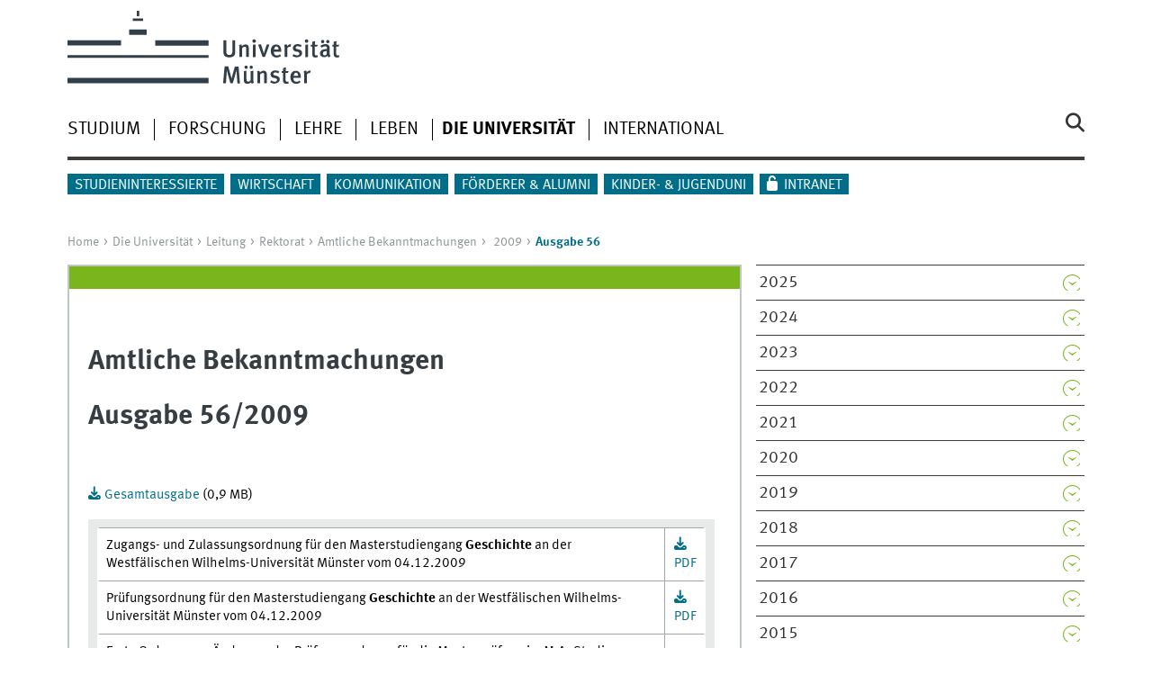

--- FILE ---
content_type: text/html
request_url: https://www.uni-muenster.de/Rektorat/abuni/2009/ab0956.html
body_size: 19883
content:
<!DOCTYPE html>
<html lang="de" class="no-js">
<!-- WWU Standard 2.6 -->
<head>
<meta name="GENERATOR" content="IMPERIA 11.5.4_1" />

<meta charset=utf-8>
<title>Amtliche Bekanntmachung 2009</title><meta name="author" content="Universität Münster, Universität Münster, Web und Design"><meta name="publisher" content="Universität Münster"><meta name="copyright" content="&copy; 2025 Universität Münster"><meta name="description" content="Amtliche Bekanntmachungen 2009 der WWU Münster"><meta name="keywords" content="AB Uni, WWU">
<meta name="X-Imperia-Live-Info" content="225be384-6b28-a38b-7c08-d962bf4a6aa5/169067/174137/305970/305972/306002/306057/306507/306565" />
<meta name="date" content="2016-11-07T09:52:35+0100"><meta name="viewport" content="width=device-width, initial-scale=1, minimum-scale=1"><link href="/wwu/css/main.css" rel="stylesheet" media="screen" type="text/css"><link href="/wwucss/7ab51d/primary.css" rel="stylesheet" media="screen" type="text/css"><link href="/wwucss/006e89/secondary.css" rel="stylesheet" media="screen" type="text/css"><link href="/wwu/css/print.css" rel="stylesheet" type="text/css" media="print"><script src="/wwu/js/modernizr.wwu.js"></script>
<meta property="og:title" content="Amtliche Bekanntmachung 2009"><meta property="og:type" content="article"><link href="/de/impressum.html" rel="copyright"><link href="/uv/uniaz/unilist" rel="index"><link href="/die-universitaet/suche/" rel="search"><link href="/imperia/md/images/allgemein/farbunabhaengig/favicon.ico" rel="shortcut icon">

</head>
<body id="mnav" class="layout2017"><div class="wrapper" id="top">

<header><div id="logos" role="banner"><a href="/de/" class="wwulogo svg"><img src="/imperia/md/images/allgemein/farbunabhaengig/unims.svg" width="357" height="96" alt="Universität Münster" id="logo" class="university-logo svg"></a></div>
<!-- Navigation.pm : START -->
<!-- CodeInclude-Parameter: hilfsnavi -->

<div id="skipnav" class="noprint"><ul><li><a href="#inhalt">zum Inhalt</a></li><li><a href="#hauptnavigation">zur Hauptnavigation</a></li><li><a href="#zielgruppennavigation">zur Zielgruppennavigation</a></li><li><a href="#subnavigation">zur Subnavigation</a></li></ul></div>
<!-- Navigation.pm : ENDE -->
<div class="nav-mobile-menu"><nav class="nav-mobile"><a href="#mnav" class="nav-mobile-toggle"></a><a href="#none" class="nav-mobile-toggle active"></a></nav><div class="nav-search-mobile"><a class="nav-search-mobile-toggle cse" href="#sear"></a><a class="nav-search-mobile-toggle active" href="#none"></a></div></div></header>
<!-- Navigation.pm : START -->
<!-- CodeInclude-Parameter: hauptnavi -->

<div class="nav-container row"><nav class="nav-main six columns"><div class="nav-search cse" role="search"><form accept-charset="UTF-8" method="get" action="/die-universitaet/suche/"><label for="query">Suche: </label><input id="submitButton" class="nav-search-button" type="submit" value="Los"><input id="query" type="search" name="q" class="cse" placeholder="Stichwort"></form></div><ul id="hauptnavigation" class="nav-first-level"><li class="nav-item-main"><span class="nav-level-toggle"></span><a href="/studium/index.shtml">Studium</a></li><li class="nav-item-main"><span class="nav-level-toggle"></span><a href="/forschung/index.shtml">Forschung</a></li><li class="nav-item-main"><span class="nav-level-toggle"></span><a href="/lehre/index.shtml">Lehre</a></li><li class="nav-item-main"><span class="nav-level-toggle"></span><a href="/leben/index.shtml">Leben</a></li><li class="nav-item-main"><span class="nav-level-toggle"></span><a href="/die-universitaet/index.shtml" class="current"><strong>Die Universität</strong></a></li><li class="nav-item-main"><span class="nav-level-toggle"></span><a href="/international/index.shtml">International</a></li></ul></nav><div class="wrapper-complement-nav six columns"><nav class="nav-audience-container"><ul id="zielgruppennavigation" class="nav-audience zentral"><li class="nav-item-audience"><span class="nav-level-toggle"></span><a href="/studieninteressierte/index.shtml">Studieninteressierte</a></li><li class="nav-item-audience"><span class="nav-level-toggle"></span><a href="/wirtschaft/index.html">Wirtschaft</a></li><li class="nav-item-audience"><span class="nav-level-toggle"></span><a href="/kommunikation/index.html">Kommunikation</a></li><li class="nav-item-audience"><span class="nav-level-toggle"></span><a href="/foerdern/index.html">Förderer & Alumni</a></li><li class="nav-item-audience"><a href="/quni/" target="_blank">Kinder- & Jugenduni</a></li><li class="nav-item-audience"><a href="/de/intern/index.shtml">Intranet</a></li></ul></nav></div></div>
<!-- Navigation.pm : ENDE -->
<div class="content row">
<!-- Navigation.pm : START -->
<!-- CodeInclude-Parameter: breadcrumb -->
<div class="nav-breadcrumb six columns"><nav id="breadcrumb"><ul><li><a  href="/de/" rev="start" lang="en">Home</a><ul><li><a href="/die-universitaet/index.shtml" rev="section">Die Universität</a><ul><li><a href="/die-universitaet/leitung/index.shtml" rev="subsection">Leitung</a><ul><li><a href="/Rektorat/index.shtml" rev="subsection">Rektorat</a><ul><li><a href="/Rektorat/abuni/index.shtml" rev="subsection">Amtliche Bekanntmachungen</a><ul><li class="parent"><a href="/Rektorat/abuni/2009/index.html" rev="subsection">2009</a><ul><li class="current">Ausgabe 56</li></ul></li></ul></li></ul></li></ul></li></ul></li></ul></li></ul></nav></div><!-- Navigation.pm : ENDE -->

<!-- Navigation.pm : START -->
<!-- CodeInclude-Parameter: Subnavigation2015 -->

<section class="complement two columns"><nav class="module nav-level-nplusone nav-2015"><ul id="subnavigation" class="nav-partial-ie"><li class="nav-item"><a class="nav-level-toggle"></a><a href="/Rektorat/abuni/2025/index.html">2025</a></li><li class="nav-item"><a class="nav-level-toggle"></a><a href="/Rektorat/abuni/2024/index.html">2024</a></li><li class="nav-item"><a class="nav-level-toggle"></a><a href="/Rektorat/abuni/2023/index.html">2023</a></li><li class="nav-item"><a class="nav-level-toggle"></a><a href="/Rektorat/abuni/2022/index.html">2022</a></li><li class="nav-item"><a class="nav-level-toggle"></a><a href="/Rektorat/abuni/2021/index.html">2021</a></li><li class="nav-item"><a class="nav-level-toggle"></a><a href="/Rektorat/abuni/2020/index.html">2020</a></li><li class="nav-item"><a class="nav-level-toggle"></a><a href="/Rektorat/abuni/2019/index.html">2019</a></li><li class="nav-item"><a class="nav-level-toggle"></a><a href="/Rektorat/abuni/2018/index.html">2018</a></li><li class="nav-item"><a class="nav-level-toggle"></a><a href="/Rektorat/abuni/2017/index.html">2017</a></li><li class="nav-item"><a class="nav-level-toggle"></a><a href="/Rektorat/abuni/2016/index.html">2016</a></li><li class="nav-item"><a class="nav-level-toggle"></a><a href="/Rektorat/abuni/2015/index.html">2015</a></li><li class="nav-item"><a class="nav-level-toggle"></a><a href="/Rektorat/abuni/2014/index.html">2014</a></li><li class="nav-item"><a class="nav-level-toggle"></a><a href="/Rektorat/abuni/2013/index.html">2013</a></li><li class="nav-item"><a class="nav-level-toggle"></a><a href="/Rektorat/abuni/2012/index.html">2012</a></li><li class="nav-item"><a class="nav-level-toggle"></a><a href="/Rektorat/abuni/2011/index.html">2011</a></li><li class="nav-item"><a class="nav-level-toggle"></a><a href="/Rektorat/abuni/2010/index.html">2010</a></li><li class="nav-item parent active"><a class="nav-level-toggle active minactive"></a><a href="/Rektorat/abuni/2009/index.html"><strong>2009</strong></a><div class="nav-second-rollout"><nav class="nav-2015"><ul class="nav-third-level"><li class="nav-item"><a href="/Rektorat/abuni/2009/ab09index.html">Inhaltsverzeichnis2009</a></li><li class="nav-item"><a href="/Rektorat/abuni/2009/ab0901.html">Ausgabe 01</a></li><li class="nav-item"><a href="/Rektorat/abuni/2009/ab0902.html">Ausgabe 02</a></li><li class="nav-item"><a href="/Rektorat/abuni/2009/ab0903.html">Ausgabe 03</a></li><li class="nav-item"><a href="/Rektorat/abuni/2009/ab0904.html">Ausgabe 04</a></li><li class="nav-item"><a href="/Rektorat/abuni/2009/ab0905.html">Ausgabe 05</a></li><li class="nav-item"><a href="/Rektorat/abuni/2009/ab0906.html">Ausgabe 06</a></li><li class="nav-item"><a href="/Rektorat/abuni/2009/ab0907.html">Ausgabe 07</a></li><li class="nav-item"><a href="/Rektorat/abuni/2009/ab0908.html">Ausgabe 08</a></li><li class="nav-item"><a href="/Rektorat/abuni/2009/ab0909.html">Ausgabe 09</a></li><li class="nav-item"><a href="/Rektorat/abuni/2009/ab0910.html">Ausgabe 10</a></li><li class="nav-item"><a href="/Rektorat/abuni/2009/ab0911.html">Ausgabe 11</a></li><li class="nav-item"><a href="/Rektorat/abuni/2009/ab0912.html">Ausgabe 12</a></li><li class="nav-item"><a href="/Rektorat/abuni/2009/ab0913.html">Ausgabe 13</a></li><li class="nav-item"><a href="/Rektorat/abuni/2009/ab0914.html">Ausgabe 14</a></li><li class="nav-item"><a href="/Rektorat/abuni/2009/ab0915.html">Ausgabe 15</a></li><li class="nav-item"><a href="/Rektorat/abuni/2009/ab0916.html">Ausgabe 16</a></li><li class="nav-item"><a href="/Rektorat/abuni/2009/ab1709.html">Ausgabe 17</a></li><li class="nav-item"><a href="/Rektorat/abuni/2009/ab0918.html">Ausgabe 18</a></li><li class="nav-item"><a href="/Rektorat/abuni/2009/ab0919.html">Ausgabe 19</a></li><li class="nav-item"><a href="/Rektorat/abuni/2009/ab0920.html">Ausgabe 20</a></li><li class="nav-item"><a href="/Rektorat/abuni/2009/ab0921.html">Ausgabe 21</a></li><li class="nav-item"><a href="/Rektorat/abuni/2009/ab0922.html">Ausgabe 22</a></li><li class="nav-item"><a href="/Rektorat/abuni/2009/ab0923.html">Ausgabe 23</a></li><li class="nav-item"><a href="/Rektorat/abuni/2009/ab0924.html">Ausgabe 24</a></li><li class="nav-item"><a href="/Rektorat/abuni/2009/ab0925.html">Ausgabe 25</a></li><li class="nav-item"><a href="/Rektorat/abuni/2009/ab0926.html">Ausgabe 26</a></li><li class="nav-item"><a href="/Rektorat/abuni/2009/ab0927.html">Ausgabe 27</a></li><li class="nav-item"><a href="/Rektorat/abuni/2009/ab0928.html">Ausgabe 28</a></li><li class="nav-item"><a href="/Rektorat/abuni/2009/ab0929.html">Ausgabe 29</a></li><li class="nav-item"><a href="/Rektorat/abuni/2009/ab0930.html">Ausgabe 30</a></li><li class="nav-item"><a href="/Rektorat/abuni/2009/ab0931.html">Ausgabe 31</a></li><li class="nav-item"><a href="/Rektorat/abuni/2009/ab0932.html">Ausgabe 32</a></li><li class="nav-item"><a href="/Rektorat/abuni/2009/ab0933.html">Ausgabe 33</a></li><li class="nav-item"><a href="/Rektorat/abuni/2009/ab0934.html">Ausgabe 34</a></li><li class="nav-item"><a href="/Rektorat/abuni/2009/ab0935.html">Ausgabe 35</a></li><li class="nav-item"><a href="/Rektorat/abuni/2009/ab0936.html">Ausgabe 36</a></li><li class="nav-item"><a href="/Rektorat/abuni/2009/ab0937.html">Ausgabe 37</a></li><li class="nav-item"><a href="/Rektorat/abuni/2009/ab0938.html">Ausgabe 38</a></li><li class="nav-item"><a href="/Rektorat/abuni/2009/ab0939.html">Ausgabe 39</a></li><li class="nav-item"><a href="/Rektorat/abuni/2009/ab0940.html">Ausgabe 40</a></li><li class="nav-item"><a href="/Rektorat/abuni/2009/ab0941.html">Ausgabe 41</a></li><li class="nav-item"><a href="/Rektorat/abuni/2009/ab0942.html">Ausgabe 42</a></li><li class="nav-item"><a href="/Rektorat/abuni/2009/ab0943.html">Ausgabe 43</a></li><li class="nav-item"><a href="/Rektorat/abuni/2009/ab0944.html">Ausgabe 44</a></li><li class="nav-item"><a href="/Rektorat/abuni/2009/ab0945.html">Ausgabe 45</a></li><li class="nav-item"><a href="/Rektorat/abuni/2009/ab0946.html">Ausgabe 46</a></li><li class="nav-item"><a href="/Rektorat/abuni/2009/ab0947.html">Ausgabe 47</a></li><li class="nav-item"><a href="/Rektorat/abuni/2009/ab0948.html">Ausgabe 48</a></li><li class="nav-item"><a href="/Rektorat/abuni/2009/ab0949.html">Ausgabe 49</a></li><li class="nav-item"><a href="/Rektorat/abuni/2009/ab0950.html">Ausgabe 50</a></li><li class="nav-item"><a href="/Rektorat/abuni/2009/ab0951.html">Ausgabe 51</a></li><li class="nav-item"><a href="/Rektorat/abuni/2009/ab0952.html">Ausgabe 52</a></li><li class="nav-item"><a href="/Rektorat/abuni/2009/ab0953.html">Ausgabe 53</a></li><li class="nav-item"><a href="/Rektorat/abuni/2009/ab0954.html">Ausgabe 54</a></li><li class="nav-item"><a href="/Rektorat/abuni/2009/ab0955.html">Ausgabe 55</a></li><li class="nav-item"><strong>Ausgabe 56</strong></li><li class="nav-item"><a href="/Rektorat/abuni/2009/ab0957.html">Ausgabe 57</a></li></ul></nav></div></li><li class="nav-item"><a class="nav-level-toggle"></a><a href="/Rektorat/abuni/2008/index.html">2008</a></li><li class="nav-item"><a class="nav-level-toggle"></a><a href="/Rektorat/abuni/2007/index.html">2007</a></li><li class="nav-item"><a class="nav-level-toggle"></a><a href="/Rektorat/abuni/2006/index.html">2006</a></li><li class="nav-item"><a class="nav-level-toggle"></a><a href="/Rektorat/abuni/2005/index.html">2005</a></li><li class="nav-item"><a class="nav-level-toggle"></a><a href="/Rektorat/abuni/2004/index.html">2004</a></li><li class="nav-item"><a href="/Rektorat/abuni/2003.html">2003</a></li><li class="nav-item"><a href="/Rektorat/abuni/2002.html">2002</a></li><li class="nav-item"><a href="/Rektorat/abuni/abarchiv.html">Archiv</a></li></ul></nav></section>
<!-- Navigation.pm : ENDE -->
<section id="inhalt" class="main four columns" role="main">
<!-- WWU_Flex.perl -->
<article class="module extended"><div class="module-content"><h1>Amtliche Bekanntmachungen</h1><h1>Ausgabe 56/2009</h1><p>&nbsp;</p><p><a title="Download PDF" href="/imperia/md/content/wwu/ab_uni/ab2009/ausgabe56/gesamt56.pdf" rel="download" class="download">Gesamtausgabe</a> (0,9 MB)<br /></p><table cellspacing="1" cellpadding="2" border="0" style="width: 99%;"><tbody class="tab1"><tr><td align="left" rowspan="1">Zugangs- und Zulassungsordnung für den Masterstudiengang <b>Geschichte</b> an der Westfälischen Wilhelms-Universität Münster vom 04.12.2009<br /></td><td rowspan="1"><a title="Download PDF" href="/imperia/md/content/wwu/ab_uni/ab2009/ausgabe56/beitrag01.pdf" rel="download" class="download">PDF</a><br /></td></tr><tr><td align="left" rowspan="1">Prüfungsordnung für den Masterstudiengang <b>Geschichte</b> an der Westfälischen Wilhelms-Universität Münster vom 04.12.2009<br /></td><td rowspan="1"><a title="Download PDF" href="/imperia/md/content/wwu/ab_uni/ab2009/ausgabe56/beitrag02.pdf" rel="download" class="download">PDF</a><br /></td></tr><tr><td align="left" rowspan="1">Erste Ordnung zur Änderung der Prüfungsordnung für die Masterprüfung im M.A.-Studiengang „<b>Islamische Theologie</b>“ des Instituts für Arabistik und Islamwissen-schaft der Westfälischen Wilhelms-Universität vom 21.02.2008 vom 04.12.2009<br /></td><td rowspan="1"><a title="Download PDF" href="/imperia/md/content/wwu/ab_uni/ab2009/ausgabe56/beitrag03.pdf" rel="download" class="download">PDF</a><br /></td></tr><tr><td align="left" rowspan="1">1.Ordnung zur Änderung der Fächerspezifische Bestimmungen für das Fach <b>Niederlande-Deutschland-Studien</b> im Rahmen des Studiums des Zwei-Fach-Bachelors vom 30.08.2007 vom 07.12.2009 (gültig für alle Studierende, die ihr Studium ab dem Wintersemester 2006/07 aufgenommen haben)<br /></td><td rowspan="1"><a title="Download PDF" href="/imperia/md/content/wwu/ab_uni/ab2009/ausgabe56/beitrag04.pdf" rel="download" class="download">PDF</a><br /></td></tr></tbody></table>
</div></article></section><aside class="module complement two columns nav-apps-container"><ul class="nav-apps"><li class="nav-app"><a class="nav-app-links toggle" href="#">TOP-Adressen</a><section class="module-content"><ul class="center"><li><a href="/Rektorat/Wahlen/index.html" class="int">Wahlen</a></li></ul></section></li><li class="nav-app"><a class="nav-app-links toggle" href="#">Gedrucktes und Downloads</a><section class="module-content"><ul class="center"><li><a href="/imperia/md/content/wwu/wwu_verfassung_lesefassung.pdf" class="int">Verfassung der Universität Münster</a></li></ul></section></ul></aside>
</div><footer><div class="row top"><a class="nav-slideup six columns" href="#top">nach oben</a></div><div class="row upper"><aside class="module two columns"><h2>Kontakt</h2><address class="h-card"><span class="p-org p-name">Universität Münster</span><br><a href="/uv/uniaz/lageplan/0351" class="p-street-adress">Schlossplatz 2</a><br><span class="p-postal-code">48149</span> <span class="p-locality">Münster</span></p>Tel: <span class="p-tel">+49 251 83-0</span><br></address><ul class="nav-sm"><li><a class="sm-ico youtube" href="https://www.youtube.com/@uni_muenster" title="Youtube"><span class="hidden" lang="en">Youtube</span></a></li><li><a class="sm-ico facebook" href="https://www.facebook.com/unimuenster" title="Facebook"><span class="hidden" lang="en">Facebook</span></a></li><li><a class="sm-ico bluesky" href="https://bsky.app/profile/uni-muenster.de" title="Bluesky"><span class="hidden" lang="en">Bluesky</span></a></li><li><a class="sm-ico instagram" href="https://www.instagram.com/uni_muenster/" title="Instagram"><span class="hidden" lang="en">Instagram</span></a></li><li><a class="sm-ico linkedin" href="https://www.linkedin.com/school/university-of-muenster/" title="LinkedIn"><span class="hidden" lang="en">LinkedIn</span></a></li></ul></aside><aside class="module two columns"><h2 lang="en">Top-Links</h2><ul class="linkliste"><li><a href="/de/leichtesprache/index.html" class="int">Leichte Sprache</a></li><li><a href="/suche/kontakt.php" class="int">Personensuche</a></li><li><a href="/uv/uniaz/unilist" class="int">Uni A-Z</a></li><li><a href="/uv/uniaz/lageplan" class="int">Lageplan</a></li><li><a href="/die-universitaet/fak_fb/" class="int">Fachbereiche</a></li><li><a href="https://www.ulb.uni-muenster.de/" class="int">Uni-Bi­bli­o­thek</a></li><li><a href="https://studium.uni-muenster.de/qisserver/rds?state=wtree&search=1&category=veranstaltung.browse&navigationPosition=lectures%2Clectureindex&breadcrumb=lectureindex&topitem=lectures&subitem=lectureindex" class="int">Vor­le­sungs­ver­zeich­nis</a></li><li><a href="/studium/studierendensekretariat.html" class="int">Stu­die­ren­den­se­kre­ta­ri­at</a></li><li><a href="/IT/" class="int">CIT</a></li><li><a href="/de/weiterbildung/" class="int">Weiterbildung</a></li><li><a href="/Rektorat/Stellen/" class="int">Stellenausschreibungen</a></li></ul></aside><div class="module two columns not-on-smartphone"><div class="claim"><a href="/de/" title="Startseite der Universität Münster" class="claim">wissen.leben</a></div></div></div><div class="row lower"><nav class="nav-footer module module three columns"><ul><li><a  href="/uv/uniaz/unilist">Index</a><li><a  href="/de/sitemap.html">Site Map</a><li><a  href="/de/impressum.html">Impressum</a><li><a  href="/datenschutz/">Datenschutzhinweis</a><li><a  href="/de/barrierefreiheit.html">Barrierefreiheit</a></ul></nav><div class="module module-content three columns"><p>&copy; 2025 Universität Münster</div></div></footer><noscript><p><img src="//piwik.uni-muenster.de/piwik.php?idsite=14" style="border:0" alt="" width="1" height="1" /></p></noscript>
</div>
<meta name="date" content="2016-11-07T09:52:35+0100"><script src="/wwu/js/jquery.min.js"></script><script src="/wwu/js/main.js"></script><script src="/wwu/js/lazysizes.js"></script><script>var _paq=_paq||[];_paq.push(['setDomains',['*.uni-muenster.de/','*.wwu.de/']]);_paq.push(['setDoNotTrack',true]);_paq.push(['trackPageView']);_paq.push(['enableLinkTracking']);(function(){var u='//piwik.uni-muenster.de/',d=document,g=d.createElement('script'),s=d.getElementsByTagName('script')[0];_paq.push(['setTrackerUrl',u+'piwik.php']);_paq.push(['setSiteId',14]);g.type='text/javascript';g.async=true;g.defer=true;g.src=u+'piwik.js';s.parentNode.insertBefore(g,s);})();</script>
</body>
</html>
<!-- WWU_all.pm / -->


--- FILE ---
content_type: text/html
request_url: https://www.uni-muenster.de/studium/index.shtml
body_size: 7116
content:
<!DOCTYPE html>
<html lang="de" class="no-js">
<!-- WWU Standard 2.6 -->
<head>
<meta name="GENERATOR" content="IMPERIA 11.5.4_1" />

<meta charset=utf-8>
<title>Studieren an der Universität Münster</title><meta name="author" content="Universität Münster, Universität Münster, Web und Design"><meta name="publisher" content="Universität Münster"><meta name="copyright" content="&copy; 2025 "><meta name="description" content="Studieren an der Universität Münster"><link href="/studium/en/index.shtml" rel=alternate hreflang=en>
<meta name="X-Imperia-Live-Info" content="225be384-6b28-a38b-7c08-d962bf4a6aa5/169067/314730/314945/314946" />
<meta name="viewport" content="width=device-width, initial-scale=1, minimum-scale=1"><link href="/wwu/css/main.css" rel="stylesheet" media="screen" type="text/css"><link href="/wwucss/7ab51d/primary.css" rel="stylesheet" media="screen" type="text/css"><link href="/wwucss/006e89/secondary.css" rel="stylesheet" media="screen" type="text/css"><link href="/wwu/css/print.css" rel="stylesheet" type="text/css" media="print"><script src="/wwu/js/modernizr.wwu.js"></script>
<meta property="og:title" content="Studieren an der Universität Münster"><meta property="og:type" content="article"><link href="/de/impressum.html" rel="copyright"><link href="/uv/uniaz/unilist" rel="index"><link href="/die-universitaet/suche/" rel="search"><link href="/imperia/md/images/allgemein/farbunabhaengig/favicon.ico" rel="shortcut icon">

</head>
<body id="mnav" class="layout2017"><div class="wrapper" id="top">

<header><div id="logos" role="banner"><a href="/de/" class="wwulogo svg"><img src="/imperia/md/images/allgemein/farbunabhaengig/unims.svg" width="357" height="96" alt="Universität Münster" id="logo" class="university-logo svg"></a></div>
<!-- Navigation.pm : START -->
<!-- CodeInclude-Parameter: hilfsnavi -->

<div id="skipnav" class="noprint"><ul><li><a href="#inhalt">zum Inhalt</a></li><li><a href="#hauptnavigation">zur Hauptnavigation</a></li><li><a href="#zielgruppennavigation">zur Zielgruppennavigation</a></li><li><a href="#subnavigation">zur Subnavigation</a></li></ul></div>
<!-- Navigation.pm : ENDE -->
<nav class="nav-language-container"><ul class="nav-language"><li><a class="easyread" title="Leichte Sprache" href="/de/leichtesprache/index.html"><span class="hidden">Leichte Sprache</span></a><li><span class="current" title="Deutsch"><abbr title="Deutsch">de</abbr></span><li><a href="/studium/en/index.shtml" title="English" hreflang=en><abbr title="English">en</abbr></a></ul></nav><div class="nav-mobile-menu"><nav class="nav-mobile"><a href="#mnav" class="nav-mobile-toggle"></a><a href="#none" class="nav-mobile-toggle active"></a></nav><div class="nav-search-mobile"><a class="nav-search-mobile-toggle cse" href="#sear"></a><a class="nav-search-mobile-toggle active" href="#none"></a></div></div></header>
<!-- Navigation.pm : START -->
<!-- CodeInclude-Parameter: hauptnavi -->

<div class="nav-container row"><nav class="nav-main six columns"><div class="nav-search cse" role="search"><form accept-charset="UTF-8" method="get" action="/die-universitaet/suche/"><label for="query">Suche: </label><input id="submitButton" class="nav-search-button" type="submit" value="Los"><input id="query" type="search" name="q" class="cse" placeholder="Stichwort"></form></div><ul id="hauptnavigation" class="nav-first-level"><li class="nav-item-main current" data-href="/studium/index.shtml"><span class="nav-level-toggle"></span><strong>Studium</strong></li><li class="nav-item-main"><span class="nav-level-toggle"></span><a href="/forschung/index.shtml">Forschung</a></li><li class="nav-item-main"><span class="nav-level-toggle"></span><a href="/lehre/index.shtml">Lehre</a></li><li class="nav-item-main"><span class="nav-level-toggle"></span><a href="/leben/index.shtml">Leben</a></li><li class="nav-item-main"><span class="nav-level-toggle"></span><a href="/die-universitaet/index.shtml">Die Universität</a></li><li class="nav-item-main"><span class="nav-level-toggle"></span><a href="/international/index.shtml">International</a></li></ul></nav><div class="wrapper-complement-nav six columns"><nav class="nav-audience-container"><ul id="zielgruppennavigation" class="nav-audience zentral"><li class="nav-item-audience"><span class="nav-level-toggle"></span><a href="/studieninteressierte/index.shtml">Studieninteressierte</a></li><li class="nav-item-audience"><span class="nav-level-toggle"></span><a href="/wirtschaft/index.html">Wirtschaft</a></li><li class="nav-item-audience"><span class="nav-level-toggle"></span><a href="/kommunikation/index.html">Kommunikation</a></li><li class="nav-item-audience"><span class="nav-level-toggle"></span><a href="/foerdern/index.html">Förderer & Alumni</a></li><li class="nav-item-audience"><a href="/quni/" target="_blank">Kinder- & Jugenduni</a></li><li class="nav-item-audience"><a href="/de/intern/index.shtml">Intranet</a></li></ul></nav></div></div>
<!-- Navigation.pm : ENDE -->
<div class="content row">
<!-- Navigation.pm : START -->
<!-- CodeInclude-Parameter: breadcrumb -->
<div class="nav-breadcrumb six columns"><nav id="breadcrumb"><ul><li><a  href="/de/" rev="start" lang="en">Home</a><ul><li class="current">Studium</li></ul></li></ul></nav></div><!-- Navigation.pm : ENDE -->

<!-- Navigation.pm : START -->
<!-- CodeInclude-Parameter: Subnavigation2015 -->

<section class="complement two columns"><nav class="module nav-level-nplusone nav-2015 nav-partial"><ul id="subnavigation" class="nav-partial-ie"><li class="nav-item"><a class="nav-level-toggle"></a><a href="/studium/orga/index.html">Organisation</a></li><li class="nav-item"><a class="nav-level-toggle"></a><a href="/studium/pruefungen/index.shtml">Prüfungen</a></li><li class="nav-item"><a class="nav-level-toggle"></a><a href="/studium/outgoing/index.html">Studieren im Ausland</a></li><li class="nav-item"><a class="nav-level-toggle"></a><a href="/studium/kosten/index.html">Kosten und Finanzierung</a></li><li class="nav-item"><a class="nav-level-toggle"></a><a href="/studium/hilfeundberatung/index.html">Hilfe und Beratung</a></li><li class="nav-item"><a class="nav-level-toggle"></a><a href="/studium/beruf/index.html">Berufliche Orientierung</a></li><li class="nav-item"><a href="/studieninteressierte/studienmoeglichkeiten/index.html">Studienmöglichkeiten</a></li><li class="nav-item"><a href="/studium/weiterbildung.shtml">Weiterbildung</a></li></ul></nav></section>
<!-- Navigation.pm : ENDE -->
<section id="inhalt" class="main four columns" role="main">
<!-- WWU_Flex.perl -->
<article class="module extended wwu_owlcarousel"><figure class="noowl"><img srcset="/imperia/md/images/zentral/studium/fittosize_570_285_6a7b032a8221ce9abc080814e664ef54_lehre_neurgb.jpeg 570w,/imperia/md/images/zentral/studium/fittosize_746_373_7640b1f4177bea9a8677d2f906063aa2_lehre_neurgb.jpeg 746w,/imperia/md/images/zentral/studium/fittosize_761_380_b01f0f5f26cbfde4b7f8b1ff6ca4892e_lehre_neurgb.jpeg 761w,/imperia/md/images/zentral/studium/fittosize_1140_570_918720387c13a2ade4013390ed6a8b4a_lehre_neurgb.jpeg 1140w,/imperia/md/images/zentral/studium/fittosize_1492_746_6eb079a0d75a773c5b1bef28360727f0_lehre_neurgb.jpeg 1492w,/imperia/md/images/zentral/studium/fittosize_1522_761_21b9264d221c27c5e510196b5575491d_lehre_neurgb.jpeg 1522w" src="/imperia/md/images/zentral/studium/fittosize_761_380_b01f0f5f26cbfde4b7f8b1ff6ca4892e_lehre_neurgb.jpeg" width=761 height=380 alt="" loading=lazy><figcaption class="owl-caption">Studieren an der Universität Münster<address class>&copy; Uni Münster - Robert Matzke</address></figcaption></figure></article><article class="module short"><div class="module-content"><figure class="teaserfigure"><a href="/studieninteressierte/index.shtml" tabindex="-1" aria-disabled="true"><img srcset="/imperia/md/images/zentral/studium/fittosize_365_182_7771108a6b48ad84212337b315ce782c_jean-marie_tronquet__5_.png 365w,/imperia/md/images/zentral/studium/fittosize_372_186_e6d0705e88d322d04ebc755da81a7faa_jean-marie_tronquet__5_.png 372w,/imperia/md/images/zentral/studium/fittosize_570_285_38ae72e6cdcc24d7b98e3d49823daad1_jean-marie_tronquet__5_.png 570w,/imperia/md/images/zentral/studium/fittosize_730_365_6a66f1ea5dcfc66553e7694ea5b5db95_jean-marie_tronquet__5_.png 730w,/imperia/md/images/zentral/studium/fittosize_744_372_f43de5caa194ae471fc1783152f12c24_jean-marie_tronquet__5_.png 744w,/imperia/md/images/zentral/studium/fittosize_1140_570_4a7e21d5ad22092a6715d465f62fa330_jean-marie_tronquet__5_.png 1140w" src="/imperia/md/images/zentral/studium/fittosize_570_285_38ae72e6cdcc24d7b98e3d49823daad1_jean-marie_tronquet__5_.png" width=570 height=285 alt="Vor dem Studium" loading=lazy></a><figcaption><address class>&copy; UniMS - MünsterView</address></figcaption></figure><header><h2><a href="/studieninteressierte/index.shtml">Vor dem Studium</a></h2></header><div class="teaser"><p>Was soll ich studieren? Warum sollte ich an der Uni Münster studieren? Was muss ich bei der Bewerbung, Zulassung und Einschreibung beachten und wer hilft mir bei Fragen weiter? Die Antworten und viele Tipps, die bereits vor dem Start ins Studium hilfreich sind, finden Sie in unserem Angebot für Studieninteressierte.</p></div></div></article><article class="module short"><div class="module-content"><figure class="teaserfigure"><a href="/studium/orga/foerderung_forschungsprojekte/index.html" tabindex="-1" aria-disabled="true"><img srcset="/imperia/md/images/zentral/studium/fittosize_365_183_bb2a84538f8445bca02c57376972a80f___jean-marie_tronquet__6_.jpeg 365w,/imperia/md/images/zentral/studium/fittosize_372_186_8fe9eec4259a1aa4e6e07a5234c26906___jean-marie_tronquet__6_.jpeg 372w,/imperia/md/images/zentral/studium/fittosize_570_285_ef98250f556779646acef7a18453634a___jean-marie_tronquet__6_.jpeg 570w,/imperia/md/images/zentral/studium/fittosize_730_365_edd126b4296935de409dbd848ec06b5e___jean-marie_tronquet__6_.jpeg 730w,/imperia/md/images/zentral/studium/fittosize_744_372_4921a981120567dae35cbd1f823d81aa___jean-marie_tronquet__6_.jpeg 744w,/imperia/md/images/zentral/studium/fittosize_1140_570_aac30139918437cb55f4d63fc51a0173___jean-marie_tronquet__6_.jpeg 1140w" src="/imperia/md/images/zentral/studium/fittosize_570_285_ef98250f556779646acef7a18453634a___jean-marie_tronquet__6_.jpeg" width=570 height=285 alt="Studierende vor einem Whiteboard" loading=lazy></a><figcaption><address class>&copy; Uni MS - Münster View</address></figcaption></figure><header><h2><a href="/studium/orga/foerderung_forschungsprojekte/index.html">Förderung von Forschungsprojekten Studierender</a></h2></header><div class="teaser"><p>Das Rektorat vergibt jährlich 50.000 Euro für die Förderung von Forschungsprojekten Studierender. Das geschieht auf der Grundlage einer Begutachtung durch die Rektoratskommission für Forschungsangelegenheiten (RKF). Eine Förderung bis zu einem Betrag von 5.000 Euro ist möglich.</p></div><ul class="linkliste links2017"><li><a href="/Safir/foerderformate/santander_mobilitaetsfonds.html" class="ext" target="_blank">Santander Mobilitätsfonds: Förderung von Research Visits</a></li></ul></div></article><article class="module short"><div class="module-content"><header><h2><a href="/studium/orga/index.html">Organisation</a></h2></header><p>Studieren heißt auch, sich selbst zu organisieren. Diese Seiten helfen dabei, dass der Uni-Alltag erfolgreich gemeistert werden kann. Für alle weiteren Fragen zur Studienorganisation sind das Studierendensekretariat und die ZSB der Uni Münster da.</p></div></article><article class="module short"><div class="module-content"><header><h2><a href="/studium/studierendensekretariat.html">Studierendensekretariat</a></h2></header><p>Das Studierendensekretariat hilft bei allen Fragen zur Bewerbung um einen zulassungsbeschränkten Studienplatz, zur Einschreibung, Rückmeldung und schließlich auch zur Exmatrikulation.</p></div></article><article class="module short"><div class="module-content"><header><h2><a href="/studium/formulare/index.html">Formulare</a></h2></header><p>Als Studienbewerber, Studierende, Promovierende oder Alumni benötigen Sie gegebenenfalls verschiedene Formulare, um beispielsweise eine Einstufung in ein höheres Fachsemester, eine Beurlaubung, eine Betreuungszusage oder eine Studienzeitbescheinigung zu beantragen. Das Studierendensekretariat bietet alle wichtigen Formulare zum Download an.</p></div></article><article class="module short"><div class="module-content"><header><h2><a href="/studium/orga/studienverwaltung/studierendenkarte.html">Studierendenkarte</a></h2></header><p>Ab dem Sommersemester 2017 erhalten alle Studierenden eine multifunktionale Chipkarte. Sie dient als Studierendenausweis, Bibliotheksausweis, Mensakarte und Kopierkarte. Hier erhalten Sie weitere Informationen zur Studierendenkarte.</p></div></article><article class="module short"><div class="module-content"><header><h2><a href="/studium/outgoing/index.html">Studierende ins Ausland</a></h2></header><p>Viele münstersche Studierende planen in ihrem Studium einen Auslandsaufenthalt. Auf den folgenden Seiten werden unter anderem das ERASMUS-Programm,  Auslandspraktika  und Fördermöglichkeiten erläutert.</p></div></article><article class="module short"><div class="module-content"><header><h2><a href="/forschung/promotion/index.html">Promotion an der Universität Münster</a></h2></header><p>Wer ein Hochschulstudium mit überdurchschnittlichen Leistungen absolviert hat und an einer Promotion interessiert ist, findet hier Informationen zu den Promotionsmöglichkeiten an der Universität Münster.</p></div></article><article class="module short"><div class="module-content"><figure class="teaserfigure"><a href="/studieninteressierte/studienmoeglichkeiten/Lehramtsstudium.html" tabindex="-1" aria-disabled="true"><img srcset="/imperia/md/images/zentral/studium/fittosize_365_183_f496f3a1aed8f5eab34308103365525f_immagebilder_1_universit__t_m__nster_.jpeg 365w,/imperia/md/images/zentral/studium/fittosize_372_186_627cfe2ffacd406f979c264e6cc3f053_immagebilder_1_universit__t_m__nster_.jpeg 372w,/imperia/md/images/zentral/studium/fittosize_570_285_c4542ca3ed2eeec93381f47b0eb17c9d_immagebilder_1_universit__t_m__nster_.jpeg 570w,/imperia/md/images/zentral/studium/fittosize_730_365_28c7971bce546a998587e9e1d42d38a7_immagebilder_1_universit__t_m__nster_.jpeg 730w,/imperia/md/images/zentral/studium/fittosize_744_372_a67b0f6352b9cd74cdfb709044970d10_immagebilder_1_universit__t_m__nster_.jpeg 744w,/imperia/md/images/zentral/studium/fittosize_1140_570_21f9e2817427853a5888d6a9ec29abba_immagebilder_1_universit__t_m__nster_.jpeg 1140w" src="/imperia/md/images/zentral/studium/fittosize_570_285_c4542ca3ed2eeec93381f47b0eb17c9d_immagebilder_1_universit__t_m__nster_.jpeg" width=570 height=285 alt="Imagebilder Universität Münster" loading=lazy></a><figcaption><address class>&copy; Uni MS - Peter Grewer</address></figcaption></figure><header><h2><a href="/studieninteressierte/studienmoeglichkeiten/Lehramtsstudium.html">Lehramtsstudium an der Universität Münster</a></h2></header><div class="teaser"><p>An der Universität Münster kann man die Qualifikation für alle Lehrämter des Landes <abbr title="Nordrhein-Westfalen">NRW</abbr> erlangen. Die Gruppe der Lehramtsstudierenden umfasst mehr Studierende als jeder einzelne Fachbereich der Hochschule.</p></div></div></article><article class="module short"><div class="module-content"><figure class="teaserfigure"><a href="/Spitzensport/" tabindex="-1" aria-disabled="true"><img srcset="/imperia/md/images/allgemein/fittosize_365_183_7976afa0e7efb76a7f44816005819f1e_spitzensport2zu1.jpeg 365w,/imperia/md/images/allgemein/fittosize_372_186_a3eca1c94032fb90f6b1d9699b6ec173_spitzensport2zu1.jpeg 372w,/imperia/md/images/allgemein/fittosize_570_285_e4c4613ec82b0735d67b826dbd9c8d87_spitzensport2zu1.jpeg 570w,/imperia/md/images/allgemein/spitzensport2zu1.jpeg 600w" src="/imperia/md/images/allgemein/fittosize_570_285_e4c4613ec82b0735d67b826dbd9c8d87_spitzensport2zu1.jpeg" width=570 height=285 alt="Partnerhochschule des Spitzensports" loading=lazy></a><figcaption><address class>&copy; Uni MS</address></figcaption></figure><header><h2><a href="/Spitzensport/">Spitzensport</a></h2></header><div class="teaser"><p>Die Universität Münster, als Partnerhochschule des Spitzensports, möchte Sie mit einem breit gefächerten Angebot u. a. auch von Beratungsmöglichkeiten unterstützen, Studium und Berufsvorbereitungen mit der Ausübung von Spitzensport zusammenzubringen.</p></div></div></article>
<!-- Navigation.pm : START -->
<!-- CodeInclude-Parameter: blaettern -->


<!-- Navigation.pm : ENDE -->
</section><aside class="module complement two columns nav-apps-container"><ul class="nav-apps"><li class="nav-app active"><a class="nav-app-links toggle" href="#">Favoriten</a><section class="module-content"><ul class="center"><li><a href="https://studienbewerbung.uni-muenster.de/bewerbungsportal/" class="ext" target="_blank" title=":: Link öffnet neues Fenster">Bewerbungsportal</a><li><a href="/studieninteressierte/fristenundtermine/index.html" class="int">Fristen und Termine</a><li><a href="/die-universitaet/fak_fb/index.shtml" class="int">Fachbereiche</a><li><a href="/ZSB/studienfuehrer" class="ext" target="_blank" title=":: Link öffnet neues Fenster">Studienführer</a><li><a href="https://studium.uni-muenster.de/qisserver/rds?state=wtree&search=1&category=veranstaltung.browse&navigationPosition=lectures%2Clectureindex&breadcrumb=lectureindex&topitem=lectures&subitem=lectureindex" class="ext" target="_blank" title=":: Link öffnet neues Fenster">Vorlesungsverzeichnis</a><li><a href="/mystudy/" class="int">Intranet für Studierende</a><li><a href="/studium/formulare/index.html" class="int">Formulare</a><li><a href="/studium/orga/studienverwaltung/selfservice.html" class="int">SelfService</a></ul></section><li class="nav-app active"><a class="nav-app-links toggle" href="#">Wichtige Adressen</a><section class="module-content"><ul class="center"><li><a href="https://www.ulb.uni-muenster.de/" class="ext" target="_blank" title=":: Link öffnet neues Fenster">Uni-Bibliothek</a><li><a href="/IT/services/lehre/index.html" class="ext" target="_blank" title=":: Link öffnet neues Fenster">Centrum für Informationstechnologie, CIT</a><li><a href="/InternationalOffice/" class="ext" target="_blank" title=":: Link öffnet neues Fenster">International Office</a><li><a href="/CareerService/" class="ext" target="_blank" title=":: Link öffnet neues Fenster">Career Service</a><li><a href="/Sprachenzentrum/index.html" class="ext" target="_blank" title=":: Link öffnet neues Fenster">Sprachen lernen</a><li><a href="/MyHealth/" class="ext" target="_blank" title=":: Link öffnet neues Fenster">Gesundheitsmanagement "my health"</a><li><a href="https://www.asta.ms/" class="ext" target="_blank" title=":: Link öffnet neues Fenster">AStA</a><li><a href="https://www.stw-muenster.de/" class="ext" target="_blank" title=":: Link öffnet neues Fenster">Studierendenwerk</a><li><a href="https://campusstore-unimuenster.de/" class="ext" target="_blank" title=":: Link öffnet neues Fenster">CampusStore</a></ul></section><li class="jammer"><figure><a href="https://www.hrk.de/themen/eu-wahl-2019/initiative-grenzenlos-studieren-europa-waehlen/" target="_blank" title="Link öffnet neues Fenster"><img srcset="/imperia/md/images/allgemein/logos/fittosize_365_183_ddf8628ca8bfa4c31c3983d4b7fe1629_logo-grenzenlos-studieren-europa-waehlen_web.jpeg 365w,/imperia/md/images/allgemein/logos/fittosize_368_184_e14ec90f92322f3b3de6c508dfd1ddc2_logo-grenzenlos-studieren-europa-waehlen_web.jpeg 368w,/imperia/md/images/allgemein/logos/fittosize_556_278_f99b960e8127ece5e35310a15e3f7533_logo-grenzenlos-studieren-europa-waehlen_web.jpeg 556w,/imperia/md/images/allgemein/logos/fittosize_730_365_f04df3c98a8c6940a8dd764b55a6a353_logo-grenzenlos-studieren-europa-waehlen_web.jpeg 730w,/imperia/md/images/allgemein/logos/fittosize_736_368_bf1e022f0bbd7ca3d548bc326279fd01_logo-grenzenlos-studieren-europa-waehlen_web.jpeg 736w,/imperia/md/images/allgemein/logos/logo-grenzenlos-studieren-europa-waehlen_web.jpeg 750w" src="/imperia/md/images/allgemein/logos/fittosize_556_278_f99b960e8127ece5e35310a15e3f7533_logo-grenzenlos-studieren-europa-waehlen_web.jpeg" width=556 height=278 alt="Logo Grenzenlos studieren. Europa wählen!" loading=lazy></a><figcaption><address class>&copy; HRK</address></figcaption></figure><li class="jammer"><figure><a href="https://www.hochschulkompass.de/studium.html" title="Link öffnet neues Fenster" target="_blank"><img srcset="/imperia/md/images/allgemein/hochschulkompass_logo_180px.jpg 180w" src="/imperia/md/images/allgemein/fittosize_180_73_3e7a0b7d057358da84f20eb7d494657f_hochschulkompass_logo_180px.jpg" width=180 height=73 alt="Hochschulkompass Logo" loading=lazy></a></figure><li class="jammer"><figure><a href="https://campusstore-unimuenster.de/" title="Link öffnet neues Fenster" target="_blank"><img srcset="/imperia/md/images/zentral/logos/fittosize_365_120_0a4e12ff8fce6f410e933d82d3408eeb_unimuenster_campusstore_logo_1c.jpg 365w,/imperia/md/images/zentral/logos/fittosize_368_121_9f3555b27727aa95984e0db396c72669_unimuenster_campusstore_logo_1c.jpg 368w,/imperia/md/images/zentral/logos/fittosize_556_182_0d989d72ae3cae61015817c120e9697c_unimuenster_campusstore_logo_1c.jpg 556w,/imperia/md/images/zentral/logos/fittosize_730_239_2b3fa46acfc0915d186447688898d3e7_unimuenster_campusstore_logo_1c.jpg 730w,/imperia/md/images/zentral/logos/fittosize_736_241_675be5620cdd8afcb76c8986e145d333_unimuenster_campusstore_logo_1c.jpg 736w,/imperia/md/images/zentral/logos/fittosize_1112_365_4beca47183f7510d96f2992b9d31a063_unimuenster_campusstore_logo_1c.jpg 1112w" src="/imperia/md/images/zentral/logos/fittosize_556_182_0d989d72ae3cae61015817c120e9697c_unimuenster_campusstore_logo_1c.jpg" width=556 height=182 alt="Campusstore Logo" loading=lazy></a><figcaption><address class>&copy; Campus Store</address></figcaption></figure></ul></aside>
</div><footer><div class="row top"><a class="nav-slideup six columns" href="#top">nach oben</a></div><div class="row upper"><aside class="module two columns"><h2>Kontakt</h2><address class="h-card"><span class="p-org p-name">Universität Münster</span><br><a href="/uv/uniaz/lageplan/0351" class="p-street-adress">Schlossplatz 2</a><br><span class="p-postal-code">48149</span> <span class="p-locality">Münster</span></p>Tel: <span class="p-tel">+49 251 83-0</span><br></address><ul class="nav-sm"><li><a class="sm-ico youtube" href="https://www.youtube.com/@uni_muenster" title="Youtube"><span class="hidden" lang="en">Youtube</span></a></li><li><a class="sm-ico facebook" href="https://www.facebook.com/unimuenster" title="Facebook"><span class="hidden" lang="en">Facebook</span></a></li><li><a class="sm-ico bluesky" href="https://bsky.app/profile/uni-muenster.de" title="Bluesky"><span class="hidden" lang="en">Bluesky</span></a></li><li><a class="sm-ico instagram" href="https://www.instagram.com/uni_muenster/" title="Instagram"><span class="hidden" lang="en">Instagram</span></a></li><li><a class="sm-ico linkedin" href="https://www.linkedin.com/school/university-of-muenster/" title="LinkedIn"><span class="hidden" lang="en">LinkedIn</span></a></li></ul></aside><aside class="module two columns"><h2 lang="en">Top-Links</h2><ul class="linkliste"><li><a href="/de/leichtesprache/index.html" class="int">Leichte Sprache</a></li><li><a href="/suche/kontakt.php" class="int">Personensuche</a></li><li><a href="/uv/uniaz/unilist" class="int">Uni A-Z</a></li><li><a href="/uv/uniaz/lageplan" class="int">Lageplan</a></li><li><a href="/die-universitaet/fak_fb/" class="int">Fachbereiche</a></li><li><a href="https://www.ulb.uni-muenster.de/" class="int">Uni-Bi­bli­o­thek</a></li><li><a href="https://studium.uni-muenster.de/qisserver/rds?state=wtree&search=1&category=veranstaltung.browse&navigationPosition=lectures%2Clectureindex&breadcrumb=lectureindex&topitem=lectures&subitem=lectureindex" class="int">Vor­le­sungs­ver­zeich­nis</a></li><li><a href="/studium/studierendensekretariat.html" class="int">Stu­die­ren­den­se­kre­ta­ri­at</a></li><li><a href="/IT/" class="int">CIT</a></li><li><a href="/de/weiterbildung/" class="int">Weiterbildung</a></li><li><a href="/Rektorat/Stellen/" class="int">Stellenausschreibungen</a></li></ul></aside><div class="module two columns not-on-smartphone"><div class="claim"><a href="/de/" title="Startseite der Universität Münster" class="claim">wissen.leben</a></div></div></div><div class="row lower"><nav class="nav-footer module module three columns"><ul><li><a  href="/uv/uniaz/unilist">Index</a><li><a  href="/de/sitemap.html">Site Map</a><li><a  href="/de/impressum.html">Impressum</a><li><a  href="/datenschutz/">Datenschutzhinweis</a><li><a  href="/de/barrierefreiheit.html">Barrierefreiheit</a></ul></nav><div class="module module-content three columns"><p>&copy; 2025 Universität Münster</div></div></footer><noscript><p><img src="//piwik.uni-muenster.de/piwik.php?idsite=14" style="border:0" alt="" width="1" height="1" /></p></noscript>
</div>
<script src="/wwu/js/jquery.min.js"></script><script src="/wwu/js/main.js"></script><script src="/wwu/js/lazysizes.js"></script><script>var _paq=_paq||[];_paq.push(['setDomains',['*.uni-muenster.de/','*.wwu.de/']]);_paq.push(['setDoNotTrack',true]);_paq.push(['trackPageView']);_paq.push(['enableLinkTracking']);(function(){var u='//piwik.uni-muenster.de/',d=document,g=d.createElement('script'),s=d.getElementsByTagName('script')[0];_paq.push(['setTrackerUrl',u+'piwik.php']);_paq.push(['setSiteId',14]);g.type='text/javascript';g.async=true;g.defer=true;g.src=u+'piwik.js';s.parentNode.insertBefore(g,s);})();</script>
</body>
</html>
<!-- WWU_all.pm / -->


--- FILE ---
content_type: text/html
request_url: https://www.uni-muenster.de/lehre/index.shtml
body_size: 5594
content:
<!DOCTYPE html>
<html lang="de" class="no-js">
<!-- WWU Standard 2.6 -->
<head>
<meta name="GENERATOR" content="IMPERIA 11.5.4_1" />

<meta charset=utf-8>
<title>Lehre</title><meta name="author" content="Universität Münster, Universität Münster, Web und Design"><meta name="publisher" content="Universität Münster"><meta name="copyright" content="&copy; 2025 "><meta name="description" content="wissen.leben - Die WWU Münster - eine renommierte Hochschule in einer sympathischen Stadt."><link href="/lehre/en/index.shtml" rel=alternate hreflang=en>
<meta name="X-Imperia-Live-Info" content="225be384-6b28-a38b-7c08-d962bf4a6aa5/169067/310532/310533/310544" />
<meta name="viewport" content="width=device-width, initial-scale=1, minimum-scale=1"><link href="/wwu/css/main.css" rel="stylesheet" media="screen" type="text/css"><link href="/wwucss/7ab51d/primary.css" rel="stylesheet" media="screen" type="text/css"><link href="/wwucss/006e89/secondary.css" rel="stylesheet" media="screen" type="text/css"><link href="/wwu/css/print.css" rel="stylesheet" type="text/css" media="print"><script src="/wwu/js/modernizr.wwu.js"></script>
<meta property="og:title" content="Lehre"><meta property="og:type" content="article"><link href="/de/impressum.html" rel="copyright"><link href="/uv/uniaz/unilist" rel="index"><link href="/die-universitaet/suche/" rel="search"><link href="/imperia/md/images/allgemein/farbunabhaengig/favicon.ico" rel="shortcut icon">

</head>
<body id="mnav" class="layout2017"><div class="wrapper" id="top">

<header><div id="logos" role="banner"><a href="/de/" class="wwulogo svg"><img src="/imperia/md/images/allgemein/farbunabhaengig/unims.svg" width="357" height="96" alt="Universität Münster" id="logo" class="university-logo svg"></a></div>
<!-- Navigation.pm : START -->
<!-- CodeInclude-Parameter: hilfsnavi -->

<div id="skipnav" class="noprint"><ul><li><a href="#inhalt">zum Inhalt</a></li><li><a href="#hauptnavigation">zur Hauptnavigation</a></li><li><a href="#zielgruppennavigation">zur Zielgruppennavigation</a></li><li><a href="#subnavigation">zur Subnavigation</a></li></ul></div>
<!-- Navigation.pm : ENDE -->
<nav class="nav-language-container"><ul class="nav-language"><li><a class="easyread" title="Leichte Sprache" href="/de/leichtesprache/index.html"><span class="hidden">Leichte Sprache</span></a><li><span class="current" title="Deutsch"><abbr title="Deutsch">de</abbr></span><li><a href="/lehre/en/index.shtml" title="English" hreflang=en><abbr title="English">en</abbr></a></ul></nav><div class="nav-mobile-menu"><nav class="nav-mobile"><a href="#mnav" class="nav-mobile-toggle"></a><a href="#none" class="nav-mobile-toggle active"></a></nav><div class="nav-search-mobile"><a class="nav-search-mobile-toggle cse" href="#sear"></a><a class="nav-search-mobile-toggle active" href="#none"></a></div></div></header>
<!-- Navigation.pm : START -->
<!-- CodeInclude-Parameter: hauptnavi -->

<div class="nav-container row"><nav class="nav-main six columns"><div class="nav-search cse" role="search"><form accept-charset="UTF-8" method="get" action="/die-universitaet/suche/"><label for="query">Suche: </label><input id="submitButton" class="nav-search-button" type="submit" value="Los"><input id="query" type="search" name="q" class="cse" placeholder="Stichwort"></form></div><ul id="hauptnavigation" class="nav-first-level"><li class="nav-item-main"><span class="nav-level-toggle"></span><a href="/studium/index.shtml">Studium</a></li><li class="nav-item-main"><span class="nav-level-toggle"></span><a href="/forschung/index.shtml">Forschung</a></li><li class="nav-item-main current" data-href="/lehre/index.shtml"><span class="nav-level-toggle"></span><strong>Lehre</strong></li><li class="nav-item-main"><span class="nav-level-toggle"></span><a href="/leben/index.shtml">Leben</a></li><li class="nav-item-main"><span class="nav-level-toggle"></span><a href="/die-universitaet/index.shtml">Die Universität</a></li><li class="nav-item-main"><span class="nav-level-toggle"></span><a href="/international/index.shtml">International</a></li></ul></nav><div class="wrapper-complement-nav six columns"><nav class="nav-audience-container"><ul id="zielgruppennavigation" class="nav-audience zentral"><li class="nav-item-audience"><span class="nav-level-toggle"></span><a href="/studieninteressierte/index.shtml">Studieninteressierte</a></li><li class="nav-item-audience"><span class="nav-level-toggle"></span><a href="/wirtschaft/index.html">Wirtschaft</a></li><li class="nav-item-audience"><span class="nav-level-toggle"></span><a href="/kommunikation/index.html">Kommunikation</a></li><li class="nav-item-audience"><span class="nav-level-toggle"></span><a href="/foerdern/index.html">Förderer & Alumni</a></li><li class="nav-item-audience"><a href="/quni/" target="_blank">Kinder- & Jugenduni</a></li><li class="nav-item-audience"><a href="/de/intern/index.shtml">Intranet</a></li></ul></nav></div></div>
<!-- Navigation.pm : ENDE -->
<div class="content row">
<!-- Navigation.pm : START -->
<!-- CodeInclude-Parameter: breadcrumb -->
<div class="nav-breadcrumb six columns"><nav id="breadcrumb"><ul><li><a  href="/de/" rev="start" lang="en">Home</a><ul><li class="current">Lehre</li></ul></li></ul></nav></div><!-- Navigation.pm : ENDE -->

<!-- Navigation.pm : START -->
<!-- CodeInclude-Parameter: Subnavigation2015 -->

<section class="complement two columns"><nav class="module nav-level-nplusone nav-2015 nav-partial"><ul id="subnavigation" class="nav-partial-ie"><li class="nav-item"><a class="nav-level-toggle"></a><a href="/lehre/profil/index.html">Profil</a></li><li class="nav-item"><a class="nav-level-toggle"></a><a href="/lehre/studiengaenge/index.html">Studiengänge</a></li><li class="nav-item"><a href="/lehre/lehrerausbildung/index.html">Lehrkräftebildung</a></li><li class="nav-item"><a href="/lehre/zhl/index.html">Zentrum für Hochschullehre</a></li><li class="nav-item"><a class="nav-level-toggle"></a><a href="/lehre/qualitaetsmanagement/index.html">Qualitätsmanagement (QMS)</a></li><li class="nav-item"><a class="nav-level-toggle"></a><a href="/lehre/qualitaetsoffensivelehrerbildung/index.html">Qualitätsoffensive Lehrerbildung</a></li><li class="nav-item"><a class="nav-level-toggle"></a><a href="/lehre/mittel/index.html">Qualitätsver­­besserungs­mittel</a></li><li class="nav-item"><a href="/lehre/lehrbeirat/index.shtml">Lehrbeirat</a></li></ul></nav></section>
<!-- Navigation.pm : ENDE -->
<section id="inhalt" class="main four columns" role="main">
<!-- WWU_Flex.perl -->
<article class="module extended wwu_owlcarousel"><figure class="noowl"><img srcset="/imperia/md/images/zentral/lehre/fittosize_570_285_6a189d313a841b33ee782c0cce483300_hoersaal_mg_8311.jpg_6_sondervereinbarung_s._notiz_.jpeg 570w,/imperia/md/images/zentral/lehre/fittosize_746_373_c7a929e547102321f2e8c09e81d82bb7_hoersaal_mg_8311.jpg_6_sondervereinbarung_s._notiz_.jpeg 746w,/imperia/md/images/zentral/lehre/fittosize_761_381_c95b50af82b229c6f19bc81cdef14ebf_hoersaal_mg_8311.jpg_6_sondervereinbarung_s._notiz_.jpeg 761w,/imperia/md/images/zentral/lehre/fittosize_1140_570_00fe0ed4823d1c875b854f3598c396c4_hoersaal_mg_8311.jpg_6_sondervereinbarung_s._notiz_.jpeg 1140w,/imperia/md/images/zentral/lehre/fittosize_1492_746_a8c1052f8d9c53065c70fe75549fb4d3_hoersaal_mg_8311.jpg_6_sondervereinbarung_s._notiz_.jpeg 1492w,/imperia/md/images/zentral/lehre/fittosize_1522_761_8affcd0a92e67322647fdba79007715f_hoersaal_mg_8311.jpg_6_sondervereinbarung_s._notiz_.jpeg 1522w" src="/imperia/md/images/zentral/lehre/fittosize_761_381_c95b50af82b229c6f19bc81cdef14ebf_hoersaal_mg_8311.jpg_6_sondervereinbarung_s._notiz_.jpeg" width=761 height=381 alt="" loading=lazy><figcaption class="owl-caption">Lehre an der Universität Münster<address class>&copy; Uni MS - Judith Kraft</address></figcaption></figure></article><article class="module extended"><div class="module-content"><figure class="teaserfigure"><a href="/campusmanagement/" tabindex="-1" aria-disabled="true"><img srcset="/imperia/md/images/allgemein/2014/kommunikation/fittosize_337_337_dcf320553747b718acf3538ab6fa94e0_fotolia_puresolution_45018102_l_1_1.jpg 337w,/imperia/md/images/allgemein/2014/kommunikation/fittosize_365_365_332e8bf5d5b69c9631dde5435534c5d9_fotolia_puresolution_45018102_l_1_1.jpg 365w,/imperia/md/images/allgemein/2014/kommunikation/fittosize_570_570_2f528216b77c29802f03448dc8ba9e9a_fotolia_puresolution_45018102_l_1_1.jpg 570w,/imperia/md/images/allgemein/2014/kommunikation/fittosize_674_674_796fec6daddf641768beccfd6cb90b00_fotolia_puresolution_45018102_l_1_1.jpg 674w,/imperia/md/images/allgemein/2014/kommunikation/fittosize_730_730_c67c3113ccc48c2cc29a1ced7f8b9e61_fotolia_puresolution_45018102_l_1_1.jpg 730w,/imperia/md/images/allgemein/2014/kommunikation/fittosize_1140_1140_17c5eea8aea51330d8ad65445ad6c5fc_fotolia_puresolution_45018102_l_1_1.jpg 1140w" src="/imperia/md/images/allgemein/2014/kommunikation/fittosize_570_570_2f528216b77c29802f03448dc8ba9e9a_fotolia_puresolution_45018102_l_1_1.jpg" width=570 height=570 alt="Fotolia Puresolution 45018102 L 1 1" loading=lazy></a><figcaption><address class>&copy; PureSolution - Fotolia.com</address></figcaption></figure><header><h2><a href="/campusmanagement/">Projekt zur Einführung eines neuen Campus-Management-Systems an der Universität Münster</a></h2></header><div class="teaser"><p>Die Universität Münster hat sich entschieden, die bisherige Software (HIS LSF, HIS SOS, QIS POS, FlexNow) für die Verwaltung der im studentischen Lebenszyklus relevanten Abläufe zu ersetzen. Nach einer Vorstudie, einer vergleichenden Markterkundung sowie der Evaluation eines Produkts ist die Wahl auf SAP SLcM gefallen. Neben aktuellen Informationen finden Sie hier auch alle Details zum Projekt, wie es aufgebaut ist und wer Teil des Projektteams ist.</p></div></div></article><article class="module short"><div class="module-content"><figure class="teaserfigure"><a href="/lehre/profil/index.html" tabindex="-1" aria-disabled="true"><img srcset="/imperia/md/images/zentral/lehre/fittosize_365_183_288b42e0fa18547b9e72d5fde2bc955b_immagebilder_1_universit__t_m__nster___1_.jpeg 365w,/imperia/md/images/zentral/lehre/fittosize_372_186_4edbbabef4420f4ca56d4b7b65548b68_immagebilder_1_universit__t_m__nster___1_.jpeg 372w,/imperia/md/images/zentral/lehre/fittosize_570_285_8a6bbba37640474a1ebafde862256c50_immagebilder_1_universit__t_m__nster___1_.jpeg 570w,/imperia/md/images/zentral/lehre/fittosize_730_365_70f627205171c2833d14d2a786cb2a27_immagebilder_1_universit__t_m__nster___1_.jpeg 730w,/imperia/md/images/zentral/lehre/fittosize_744_372_b6a35ae65987b1b68c3844bc64656103_immagebilder_1_universit__t_m__nster___1_.jpeg 744w,/imperia/md/images/zentral/lehre/fittosize_1140_570_a5456f8afde581e282eaa9424812bf54_immagebilder_1_universit__t_m__nster___1_.jpeg 1140w" src="/imperia/md/images/zentral/lehre/fittosize_570_285_8a6bbba37640474a1ebafde862256c50_immagebilder_1_universit__t_m__nster___1_.jpeg" width=570 height=285 alt="Studierende vor dem Schloss" loading=lazy></a><figcaption><address class>&copy; Uni MS - Peter Grewer</address></figcaption></figure><header><h2><a href="/lehre/profil/index.html">Profil</a></h2></header><div class="teaser"><p>Das Lehrangebot der 15 Fachbereiche der Universität Münster umfasst 280 Studiengänge in mehr als 120 Studienfächern.</p></div></div></article><article class="module short"><div class="module-content"><figure class="teaserfigure"><a href="/lehre/studiengaenge/index.html" tabindex="-1" aria-disabled="true"><img srcset="/imperia/md/images/zentral/lehre/fittosize_365_183_cd136530d686d7da30cde465d8d45d14___jean-marie_tronquet__8_.jpeg 365w,/imperia/md/images/zentral/lehre/fittosize_372_186_b02248f350740ecf03662c90c1538fd9___jean-marie_tronquet__8_.jpeg 372w,/imperia/md/images/zentral/lehre/fittosize_570_285_eb8a282b9688a0a842bde887def6be3e___jean-marie_tronquet__8_.jpeg 570w,/imperia/md/images/zentral/lehre/fittosize_730_365_fce50d07b94385b7a253a947ed22559b___jean-marie_tronquet__8_.jpeg 730w,/imperia/md/images/zentral/lehre/fittosize_744_372_e79db3cfc606cce0cd45257c66769834___jean-marie_tronquet__8_.jpeg 744w,/imperia/md/images/zentral/lehre/fittosize_1140_570_d4eb3a23ddb47c6dcb50c009f47f25bb___jean-marie_tronquet__8_.jpeg 1140w" src="/imperia/md/images/zentral/lehre/fittosize_570_285_eb8a282b9688a0a842bde887def6be3e___jean-marie_tronquet__8_.jpeg" width=570 height=285 alt="Studierende im Seminar" loading=lazy></a><figcaption><address class>&copy; Uni MS - MünsterView</address></figcaption></figure><header><h2><a href="/lehre/studiengaenge/index.html">Gestaltung von Studiengängen</a></h2></header><div class="teaser"><p>An der Universität Münster gibt es neben den Studienmodellen Bachelor und Master in einigen Bereichen Studienmodelle mit traditionellen Abschlüssen.</p></div></div></article><article class="module extended"><div class="module-content"><figure class="teaserfigure"><a href="/lehre/qualitaet/index.html" tabindex="-1" aria-disabled="true"><img srcset="/imperia/md/images/ew/2015/fittosize_337_337_8ce9ad0cef900b7e0318479caee40b1d_331041_original_r_by_berwis_pixelio_1_1.png 337w,/imperia/md/images/ew/2015/fittosize_365_365_ab045092819ef2eab56a9d267a3cb0bb_331041_original_r_by_berwis_pixelio_1_1.png 365w,/imperia/md/images/ew/2015/fittosize_570_570_62764e6d839fff8860ae26fcff8313d4_331041_original_r_by_berwis_pixelio_1_1.png 570w,/imperia/md/images/ew/2015/fittosize_674_674_9fb633f337aa3448616b30b4849f49da_331041_original_r_by_berwis_pixelio_1_1.png 674w,/imperia/md/images/ew/2015/fittosize_730_730_94f9b34b70a2e5211ade997ce93b770a_331041_original_r_by_berwis_pixelio_1_1.png 730w,/imperia/md/images/ew/2015/fittosize_1140_1140_c58d6675068eb4283f4f2a0fc88175ca_331041_original_r_by_berwis_pixelio_1_1.png 1140w" src="/imperia/md/images/ew/2015/fittosize_570_570_62764e6d839fff8860ae26fcff8313d4_331041_original_r_by_berwis_pixelio_1_1.png" width=570 height=570 alt="331041 Original R By Berwis Pixelio 1 1" loading=lazy></a><figcaption><address class>&copy; berwis  / pixelio.de</address></figcaption></figure><header><h2><a href="/lehre/qualitaet/index.html">Qualitätssicherung und -Entwicklung</a></h2></header><div class="teaser"><p>Zur Verbesserung der Qualität von Lehre und Studium werden an der Universität Münster verschiedene Evaluationsinstrumente eingesetzt.</p></div></div></article></section><aside class="module complement two columns nav-apps-container"><ul class="nav-apps"><li class="nav-app active"><a class="nav-app-links toggle" href="#">Weitere Informationen</a><section class="module-content"><ul class="center"><li><a href="/ZLB/index.html" class="ext" target="_blank" title=":: Link öffnet neues Fenster">Zentrum für Lehrkräftebildung</a><li><a href="/ZHL/" class="ext" target="_blank" title=":: Link öffnet neues Fenster">Zentrum für Hochschullehre</a><li><a href="/LearnWeb/learnweb2/index.php?" class="ext" target="_blank" title=":: Link öffnet neues Fenster">Learnweb Zentrales E-Learning-System</a><li><a href="/studium/orga/e-learning.shtml" class="int">E-Learning</a></ul></section></ul></aside>
</div><footer><div class="row top"><a class="nav-slideup six columns" href="#top">nach oben</a></div><div class="row upper"><aside class="module two columns"><h2>Kontakt</h2><address class="h-card"><span class="p-org p-name">Universität Münster</span><br><a href="/uv/uniaz/lageplan/0351" class="p-street-adress">Schlossplatz 2</a><br><span class="p-postal-code">48149</span> <span class="p-locality">Münster</span></p>Tel: <span class="p-tel">+49 251 83-0</span><br></address><ul class="nav-sm"><li><a class="sm-ico youtube" href="https://www.youtube.com/@uni_muenster" title="Youtube"><span class="hidden" lang="en">Youtube</span></a></li><li><a class="sm-ico facebook" href="https://www.facebook.com/unimuenster" title="Facebook"><span class="hidden" lang="en">Facebook</span></a></li><li><a class="sm-ico bluesky" href="https://bsky.app/profile/uni-muenster.de" title="Bluesky"><span class="hidden" lang="en">Bluesky</span></a></li><li><a class="sm-ico instagram" href="https://www.instagram.com/uni_muenster/" title="Instagram"><span class="hidden" lang="en">Instagram</span></a></li><li><a class="sm-ico linkedin" href="https://www.linkedin.com/school/university-of-muenster/" title="LinkedIn"><span class="hidden" lang="en">LinkedIn</span></a></li></ul></aside><aside class="module two columns"><h2 lang="en">Top-Links</h2><ul class="linkliste"><li><a href="/de/leichtesprache/index.html" class="int">Leichte Sprache</a></li><li><a href="/suche/kontakt.php" class="int">Personensuche</a></li><li><a href="/uv/uniaz/unilist" class="int">Uni A-Z</a></li><li><a href="/uv/uniaz/lageplan" class="int">Lageplan</a></li><li><a href="/die-universitaet/fak_fb/" class="int">Fachbereiche</a></li><li><a href="https://www.ulb.uni-muenster.de/" class="int">Uni-Bi­bli­o­thek</a></li><li><a href="https://studium.uni-muenster.de/qisserver/rds?state=wtree&search=1&category=veranstaltung.browse&navigationPosition=lectures%2Clectureindex&breadcrumb=lectureindex&topitem=lectures&subitem=lectureindex" class="int">Vor­le­sungs­ver­zeich­nis</a></li><li><a href="/studium/studierendensekretariat.html" class="int">Stu­die­ren­den­se­kre­ta­ri­at</a></li><li><a href="/IT/" class="int">CIT</a></li><li><a href="/de/weiterbildung/" class="int">Weiterbildung</a></li><li><a href="/Rektorat/Stellen/" class="int">Stellenausschreibungen</a></li></ul></aside><div class="module two columns not-on-smartphone"><div class="claim"><a href="/de/" title="Startseite der Universität Münster" class="claim">wissen.leben</a></div></div></div><div class="row lower"><nav class="nav-footer module module three columns"><ul><li><a  href="/uv/uniaz/unilist">Index</a><li><a  href="/de/sitemap.html">Site Map</a><li><a  href="/de/impressum.html">Impressum</a><li><a  href="/datenschutz/">Datenschutzhinweis</a><li><a  href="/de/barrierefreiheit.html">Barrierefreiheit</a></ul></nav><div class="module module-content three columns"><p>&copy; 2025 Universität Münster</div></div></footer><noscript><p><img src="//piwik.uni-muenster.de/piwik.php?idsite=14" style="border:0" alt="" width="1" height="1" /></p></noscript>
</div>
<script src="/wwu/js/jquery.min.js"></script><script src="/wwu/js/main.js"></script><script src="/wwu/js/lazysizes.js"></script><script>var _paq=_paq||[];_paq.push(['setDomains',['*.uni-muenster.de/','*.wwu.de/']]);_paq.push(['setDoNotTrack',true]);_paq.push(['trackPageView']);_paq.push(['enableLinkTracking']);(function(){var u='//piwik.uni-muenster.de/',d=document,g=d.createElement('script'),s=d.getElementsByTagName('script')[0];_paq.push(['setTrackerUrl',u+'piwik.php']);_paq.push(['setSiteId',14]);g.type='text/javascript';g.async=true;g.defer=true;g.src=u+'piwik.js';s.parentNode.insertBefore(g,s);})();</script>
</body>
</html>
<!-- WWU_all.pm / -->


--- FILE ---
content_type: text/html
request_url: https://www.uni-muenster.de/leben/index.shtml
body_size: 6987
content:
<!DOCTYPE html>
<html lang="de" class="no-js">
<!-- WWU Standard 2.6 -->
<head>
<meta name="GENERATOR" content="IMPERIA 11.5.4_1" />

<meta charset=utf-8>
<title>Leben an der Universität Münster</title><meta name="author" content="Universität Münster, Universität Münster, Web und Design"><meta name="publisher" content="Universität Münster"><meta name="copyright" content="&copy; 2025 "><link href="/leben/en/index.shtml" rel=alternate hreflang=en>
<meta name="X-Imperia-Live-Info" content="225be384-6b28-a38b-7c08-d962bf4a6aa5/169067/293539/293540/293551" />
<meta name="viewport" content="width=device-width, initial-scale=1, minimum-scale=1"><link href="/wwu/css/main.css" rel="stylesheet" media="screen" type="text/css"><link href="/wwucss/7ab51d/primary.css" rel="stylesheet" media="screen" type="text/css"><link href="/wwucss/006e89/secondary.css" rel="stylesheet" media="screen" type="text/css"><link href="/wwu/css/print.css" rel="stylesheet" type="text/css" media="print"><script src="/wwu/js/modernizr.wwu.js"></script>
<meta property="og:title" content="Leben an der Universität Münster"><meta property="og:type" content="article"><link href="/de/impressum.html" rel="copyright"><link href="/uv/uniaz/unilist" rel="index"><link href="/die-universitaet/suche/" rel="search"><link href="/imperia/md/images/allgemein/farbunabhaengig/favicon.ico" rel="shortcut icon">

</head>
<body id="mnav" class="layout2017"><div class="wrapper" id="top">

<header><div id="logos" role="banner"><a href="/de/" class="wwulogo svg"><img src="/imperia/md/images/allgemein/farbunabhaengig/unims.svg" width="357" height="96" alt="Universität Münster" id="logo" class="university-logo svg"></a></div>
<!-- Navigation.pm : START -->
<!-- CodeInclude-Parameter: hilfsnavi -->

<div id="skipnav" class="noprint"><ul><li><a href="#inhalt">zum Inhalt</a></li><li><a href="#hauptnavigation">zur Hauptnavigation</a></li><li><a href="#zielgruppennavigation">zur Zielgruppennavigation</a></li><li><a href="#subnavigation">zur Subnavigation</a></li></ul></div>
<!-- Navigation.pm : ENDE -->
<nav class="nav-language-container"><ul class="nav-language"><li><a class="easyread" title="Leichte Sprache" href="/de/leichtesprache/index.html"><span class="hidden">Leichte Sprache</span></a><li><span class="current" title="Deutsch"><abbr title="Deutsch">de</abbr></span><li><a href="/leben/en/index.shtml" title="English" hreflang=en><abbr title="English">en</abbr></a></ul></nav><div class="nav-mobile-menu"><nav class="nav-mobile"><a href="#mnav" class="nav-mobile-toggle"></a><a href="#none" class="nav-mobile-toggle active"></a></nav><div class="nav-search-mobile"><a class="nav-search-mobile-toggle cse" href="#sear"></a><a class="nav-search-mobile-toggle active" href="#none"></a></div></div></header>
<!-- Navigation.pm : START -->
<!-- CodeInclude-Parameter: hauptnavi -->

<div class="nav-container row"><nav class="nav-main six columns"><div class="nav-search cse" role="search"><form accept-charset="UTF-8" method="get" action="/die-universitaet/suche/"><label for="query">Suche: </label><input id="submitButton" class="nav-search-button" type="submit" value="Los"><input id="query" type="search" name="q" class="cse" placeholder="Stichwort"></form></div><ul id="hauptnavigation" class="nav-first-level"><li class="nav-item-main"><span class="nav-level-toggle"></span><a href="/studium/index.shtml">Studium</a></li><li class="nav-item-main"><span class="nav-level-toggle"></span><a href="/forschung/index.shtml">Forschung</a></li><li class="nav-item-main"><span class="nav-level-toggle"></span><a href="/lehre/index.shtml">Lehre</a></li><li class="nav-item-main current" data-href="/leben/index.shtml"><span class="nav-level-toggle"></span><strong>Leben</strong></li><li class="nav-item-main"><span class="nav-level-toggle"></span><a href="/die-universitaet/index.shtml">Die Universität</a></li><li class="nav-item-main"><span class="nav-level-toggle"></span><a href="/international/index.shtml">International</a></li></ul></nav><div class="wrapper-complement-nav six columns"><nav class="nav-audience-container"><ul id="zielgruppennavigation" class="nav-audience zentral"><li class="nav-item-audience"><span class="nav-level-toggle"></span><a href="/studieninteressierte/index.shtml">Studieninteressierte</a></li><li class="nav-item-audience"><span class="nav-level-toggle"></span><a href="/wirtschaft/index.html">Wirtschaft</a></li><li class="nav-item-audience"><span class="nav-level-toggle"></span><a href="/kommunikation/index.html">Kommunikation</a></li><li class="nav-item-audience"><span class="nav-level-toggle"></span><a href="/foerdern/index.html">Förderer & Alumni</a></li><li class="nav-item-audience"><a href="/quni/" target="_blank">Kinder- & Jugenduni</a></li><li class="nav-item-audience"><a href="/de/intern/index.shtml">Intranet</a></li></ul></nav></div></div>
<!-- Navigation.pm : ENDE -->
<div class="content row">
<!-- Navigation.pm : START -->
<!-- CodeInclude-Parameter: breadcrumb -->
<div class="nav-breadcrumb six columns"><nav id="breadcrumb"><ul><li><a  href="/de/" rev="start" lang="en">Home</a><ul><li class="current">Leben</li></ul></li></ul></nav></div><!-- Navigation.pm : ENDE -->

<!-- Navigation.pm : START -->
<!-- CodeInclude-Parameter: Subnavigation2015 -->

<section class="complement two columns"><nav class="module nav-level-nplusone nav-2015 nav-partial"><ul id="subnavigation" class="nav-partial-ie"><li class="nav-item"><a href="/leben/kultur.html">Kultur</a></li><li class="nav-item"><a href="/leben/sport.html">Hochschulsport</a></li><li class="nav-item"><a class="nav-level-toggle"></a><a href="/leben/wohnen.html">Wohnen</a></li><li class="nav-item"><a href="/leben/hsgruppen.html">Hochschulgruppen</a></li><li class="nav-item"><a href="/leben/treffpunkte.html">Treffpunkte</a></li><li class="nav-item"><a href="/leben/essen.html">Essen und Trinken</a></li><li class="nav-item"><a class="nav-level-toggle"></a><a href="/leben/familie/index.html">Familie</a></li><li class="nav-item"><a href="/leben/mobil.html">Mobil in Münster</a></li></ul></nav></section>
<!-- Navigation.pm : ENDE -->
<section id="inhalt" class="main four columns" role="main">
<!-- WWU_Flex.perl -->
<article class="module extended wwu_owlcarousel"><figure class="noowl"><img srcset="/imperia/md/images/zentral/leben/fittosize_570_285_48aaf418a0ea077eb3e7bdfb69f19b1c___judith_kraft__1_.jpeg 570w,/imperia/md/images/zentral/leben/fittosize_746_372_b7b419795a1299ade019dcd326f8217a___judith_kraft__1_.jpeg 746w,/imperia/md/images/zentral/leben/fittosize_761_380_97ba280996760a0fb72a3385df19b68f___judith_kraft__1_.jpeg 761w,/imperia/md/images/zentral/leben/fittosize_1140_569_e406d8f36c9884255a33d6c0d37ddfb2___judith_kraft__1_.jpeg 1140w,/imperia/md/images/zentral/leben/fittosize_1492_745_151c4bc456d0593938fa28c3854d5360___judith_kraft__1_.jpeg 1492w,/imperia/md/images/zentral/leben/fittosize_1522_760_6c3efca3933e0119f79813516d8ef375___judith_kraft__1_.jpeg 1522w" src="/imperia/md/images/zentral/leben/fittosize_761_380_97ba280996760a0fb72a3385df19b68f___judith_kraft__1_.jpeg" width=761 height=380 alt="" loading=lazy><figcaption class="owl-caption">Sport, Kultur und Freizeit an der Universität und in Münster<address class>&copy; Uni MS - Judith Kraft</address></figcaption></figure></article>	
<article class="module  extended  ">
	<div class="metainfo">
		<time datetime="2025-10- 7"> 7. Oktober 2025</time>
	</div>  

	<div class="module-content">    			
																	 
								
							    
  
<figure class="teaserfigure">  													
																																																										
  <a href="/news/view.php?cmdid=15017" class="" title="" data-fresco-caption="<address>&copy; Uni MS - MünsterView</address>">	
	<picture data-alt="Physikdidaktiker Prof. Dr. Stefan Heusler (Mitte), Organisator der Abschlussveranstaltung zum Quantenjahr, mit Schülerinnen und Schülern der Chöre am Paulinum" data-default-src="/news/data/img/2025/10/15017-hKjKVbqG-heroQuadM.jpg">
					<source srcset="/news/data/img/2025/10/15017-hKjKVbqG-heroQuadM@2x.jpg 2x, /news/data/img/2025/10/15017-hKjKVbqG-heroQuadM.jpg" />
				<img src="/news/data/img/2025/10/15017-hKjKVbqG-heroQuadM.jpg" width="570" height="570" data-sizes="auto"
			alt="Physikdidaktiker Prof. Dr. Stefan Heusler (Mitte), Organisator der Abschlussveranstaltung zum Quantenjahr, mit Schülerinnen und Schülern der Chöre am Paulinum<address>&copy; Uni MS - MünsterView</address>" 
		/>		
	</picture>
	
	</a>  
	  
	<figcaption class="" style="max-width:570px">
		     
				<address>&copy; Uni MS - MünsterView</address>				
  </figcaption>	
    
</figure>
				
		<header>
			<h2><a href="/news/view.php?cmdid=15017">Physiker laden zum Höhepunkt des Quantenjahres in Münster ein</a></h2>
		</header>
		<div class="teaser">   					
			<p>Die bundesweiten Feierlichkeiten zum Quantenjahr 2025 finden am 15. November (Samstag) ihren Abschluss in Münster. Bei einer ganztägigen Veranstaltung in der Halle Münsterland gibt es neben einer Ausstellung auch Vorträge für ein breites Publikum sowie das Show-Konzert „Fundamental Interactions“.</p>
		</div>
		</div>
</article>
	
<article class="module short"><div class="module-content"><figure class="teaserfigure"><a href="/leben/sport.html" tabindex="-1" aria-disabled="true"><img srcset="/imperia/md/images/zentral/leben/fittosize_365_182_7da898b39784f2ee597097013e3769e5___judith_kraft__2_.jpeg 365w,/imperia/md/images/zentral/leben/fittosize_372_186_6b25f416012669397517ccb5c3eca547___judith_kraft__2_.jpeg 372w,/imperia/md/images/zentral/leben/fittosize_570_284_642af84010b4c436039c100671798f9b___judith_kraft__2_.jpeg 570w,/imperia/md/images/zentral/leben/fittosize_730_364_e544d9787fc8b2f2b9c592e3bc49115e___judith_kraft__2_.jpeg 730w,/imperia/md/images/zentral/leben/fittosize_744_371_6428488da42a61b4f71df1387f8c326a___judith_kraft__2_.jpeg 744w,/imperia/md/images/zentral/leben/fittosize_1140_569_297661a6c7567c38b5caea13e7c16bb8___judith_kraft__2_.jpeg 1140w" src="/imperia/md/images/zentral/leben/fittosize_570_284_642af84010b4c436039c100671798f9b___judith_kraft__2_.jpeg" width=570 height=284 alt="Zwei Studierende joggen am Aasee" loading=lazy></a><figcaption><address class>&copy; Uni MS - Judith Kraft</address></figcaption></figure><header><h2><a href="/leben/sport.html">Sportmöglichkeiten</a></h2></header><div class="teaser"><p>Wer an der Uni Münster studiert und forscht, kann das Kursangebot des Hochschulsports nutzen. Es werden rund 150 Sportarten angeboten. Zusätzlich gibt es in Münster zahlreiche Sportvereine, in denen man aktiv werden kann.</p></div></div></article><article class="module short"><div class="module-content"><figure class="teaserfigure"><a href="/leben/hsgruppen.html" tabindex="-1" aria-disabled="true"><img srcset="/imperia/md/images/zentral/leben/fittosize_365_183_67ce786f222ae5128140e8caf0adddac___judith_kraft__3_.jpeg 365w,/imperia/md/images/zentral/leben/fittosize_372_186_f2ab0acc29112fca8b944d6323873f12___judith_kraft__3_.jpeg 372w,/imperia/md/images/zentral/leben/fittosize_570_285_01bc2f24d0928aaa07c3f96f1e03bc57___judith_kraft__3_.jpeg 570w,/imperia/md/images/zentral/leben/fittosize_730_365_e904158426197bfac0961f89c70554b4___judith_kraft__3_.jpeg 730w,/imperia/md/images/zentral/leben/fittosize_744_372_3444a967b47441537b1cd282207344f0___judith_kraft__3_.jpeg 744w,/imperia/md/images/zentral/leben/fittosize_1140_570_7e8fab2d06130e2b360db8c48b1a9dab___judith_kraft__3_.jpeg 1140w" src="/imperia/md/images/zentral/leben/fittosize_570_285_01bc2f24d0928aaa07c3f96f1e03bc57___judith_kraft__3_.jpeg" width=570 height=285 alt="Gruppe von Studierenden an einem Tisch sitzend" loading=lazy></a><figcaption><address class>&copy; Uni MS - Judith Kraft</address></figcaption></figure><header><h2><a href="/leben/hsgruppen.html">Hochschulgruppen</a></h2></header><div class="teaser"><p>An der Uni Münster gibt es zahlreiche Hochschulgruppen, in denen sich Studierende und Mitarbeiter engagieren können. Zudem gibt es verschiedene Religionsgemeinden, internationale Studierendengruppen und Vereine.</p></div></div></article><article class="module short"><div class="module-content"><figure class="teaserfigure"><a href="/leben/kultur.html" tabindex="-1" aria-disabled="true"><img srcset="/imperia/md/images/zentral/leben/fittosize_365_182_55bd90199ce0009017ead6ed913f8319_junges_sinfonieorchester_1_universit__t_m__nster_.jpeg 365w,/imperia/md/images/zentral/leben/fittosize_372_186_dea3fc8a5a37e35dbeba7e56bb046ea5_junges_sinfonieorchester_1_universit__t_m__nster_.jpeg 372w,/imperia/md/images/zentral/leben/fittosize_570_284_1a872eebec3e015e33ac20f7220cfdee_junges_sinfonieorchester_1_universit__t_m__nster_.jpeg 570w,/imperia/md/images/zentral/leben/fittosize_730_364_1135ebabe9710823dff4a83a7bcbdfe5_junges_sinfonieorchester_1_universit__t_m__nster_.jpeg 730w,/imperia/md/images/zentral/leben/fittosize_744_371_e7a04d81eca52265084d35552b9ff3a1_junges_sinfonieorchester_1_universit__t_m__nster_.jpeg 744w,/imperia/md/images/zentral/leben/fittosize_1140_569_22c618d192eaebcc5983a25071bf611d_junges_sinfonieorchester_1_universit__t_m__nster_.jpeg 1140w" src="/imperia/md/images/zentral/leben/fittosize_570_284_1a872eebec3e015e33ac20f7220cfdee_junges_sinfonieorchester_1_universit__t_m__nster_.jpeg" width=570 height=284 alt="Junges Sinfonieorchester der Uni Münster" loading=lazy></a><figcaption><address class>&copy; Uni MS - Judith Kraft</address></figcaption></figure><header><h2><a href="/leben/kultur.html">Kunst und Kultur</a></h2></header><div class="teaser"><p>Musik, Theater, Bühne, Kunst: An der Universität Münster gibt es für jeden zahlreiche Möglichkeiten, selbst aktiv zu werden oder einfach zu genießen.</p></div></div></article><article class="module short"><div class="module-content"><figure class="teaserfigure"><a href="/leben/mobil.html" tabindex="-1" aria-disabled="true"><img srcset="/imperia/md/images/zentral/leben/fittosize_365_182_0202aa3c03bce9fae9d517f29609da3b___judith_kraft__4_.jpeg 365w,/imperia/md/images/zentral/leben/fittosize_372_186_584cbaf85bb046e426ac357a5d092211___judith_kraft__4_.jpeg 372w,/imperia/md/images/zentral/leben/fittosize_570_285_12c135773b3168408ad3004b18ca329c___judith_kraft__4_.jpeg 570w,/imperia/md/images/zentral/leben/fittosize_730_365_3f9921033bdeaf532f44b5f9771373d2___judith_kraft__4_.jpeg 730w,/imperia/md/images/zentral/leben/fittosize_744_372_b7d6ea71fe16fbf8c92437aa20a4ba2a___judith_kraft__4_.jpeg 744w,/imperia/md/images/zentral/leben/fittosize_1140_570_71058a0dbc38a3c406888746c239dcf8___judith_kraft__4_.jpeg 1140w" src="/imperia/md/images/zentral/leben/fittosize_570_285_12c135773b3168408ad3004b18ca329c___judith_kraft__4_.jpeg" width=570 height=285 alt=" _judith Kraft _4_" loading=lazy></a><figcaption><address class>&copy; Uni MS - Judith Kraft</address></figcaption></figure><header><h2><a href="/leben/mobil.html">Mobil in Münster</a></h2></header><div class="teaser"><p>Ob per Bahn, Fernbus oder Flugzeug - Münster ist leicht zu erreichen. In der Stadt ist das Fahrrad das Verkehrsmittel Nummer Eins.</p></div></div></article><article class="module extended"><div class="module-content"><figure class="teaserfigure"><a href="/MyHealth/" tabindex="-1" aria-disabled="true"><img srcset="/imperia/md/images/zentral/leben/fittosize_337_337_88813fa0f75792f6f749e5656356a357_myhealth.jpeg 337w,/imperia/md/images/zentral/leben/fittosize_365_365_026d320ce58dd3326074240394c2baab_myhealth.jpeg 365w,/imperia/md/images/zentral/leben/fittosize_570_570_ef87cb8a7e5a4939fcdc5a5af06aa10e_myhealth.jpeg 570w,/imperia/md/images/zentral/leben/fittosize_674_674_63986e8ad72bca7518af83c3a55b9836_myhealth.jpeg 674w,/imperia/md/images/zentral/leben/fittosize_730_730_1144a0940f198a1677211a18d1171e91_myhealth.jpeg 730w,/imperia/md/images/zentral/leben/fittosize_1140_1140_770172b19d4beba960db447fc971dc8f_myhealth.jpeg 1140w" src="/imperia/md/images/zentral/leben/fittosize_570_570_ef87cb8a7e5a4939fcdc5a5af06aa10e_myhealth.jpeg" width=570 height=570 alt="Myhealth" loading=lazy></a></figure><header><h2><a href="/MyHealth/">my health - Gib auf dich acht!</a></h2></header><div class="teaser"><p>Ziel des Studentischen Gesundheits­managements "my health" ist es, die Studierenden der Universität Münster dahingehend zu unterstützen, studienbezogene, gesundheitsrelevante Belastungen zu senken und die eigenen Ressourcen zu stärken. Hierfür werden Ideen und präventive Maßnahmen entwickelt und umgesetzt. Diese Maßnahmen können bei den Studierenden ein nachhaltiges Bewusstsein für eigenes gesundheitsförderliches Handeln im Studienalltag schaffen.<br />
 </p></div></div></article><article class="module short"><div class="module-content"><header><h2>Leben in Münster</h2></header><ul class="linkliste links2017"><li><a href="/leben/muenster/index.html" class="int">Leben in Münster</a></li><li><a href="/leben/mobil.html" class="int">Mobil in Münster</a></li><li><a href="/leben/treffpunkte.html" class="int">Treffpunkte an der Uni Münster</a></li></ul></div></article><article class="module short"><div class="module-content"><header><h2>Beratungsangebote</h2></header><ul class="linkliste links2017"><li><a href="/leben/wohnen.html" class="int">Wohnen</a></li><li><a href="/studium/kosten/index.html" class="int">Finanzierung des Studiums</a></li><li><a href="/ZSB/studienberatung/studium-mit-beeintraechtigung.html" class="int">Behindertenberatung</a></li><li><a href="/leben/familie.html" class="int">Kinder und Familie</a></li><li><a href="/studium/hilfeundberatung/index.html" class="int">Andere Probleme? - Hier gibt es Hilfe!</a></li></ul></div></article></section><aside class="module complement two columns nav-apps-container"><ul class="nav-apps"><li class="nav-app"><a class="nav-app-links toggle" href="#">Top-Links</a><section class="module-content"><ul class="center"><li><a href="https://www.asta.ms/" class="ext" target="_blank" title=":: Link öffnet neues Fenster">AStA der Uni Münster</a></li><li><a href="https://www.asv.ms/" class="ext" target="_blank" title=":: Link öffnet neues Fenster">Ausländische Studierendenvertretung</a></li><li><a href="/leben/fundsachen/index.html" class="int">Fundsachen</a></li><li><a href="https://www.stw-muenster.de/" class="ext" target="_blank" title=":: Link öffnet neues Fenster">Studierendenwerk Münster</a></li><li><a href="https://campusstore-unimuenster.de/" class="ext" target="_blank" title=":: Link öffnet neues Fenster">Campusstore</a></li><li><a href="https://web.muenster.de/international.html" class="ext" target="_blank" title=":: Link öffnet neues Fenster">Internationale Vereine in Münster</a></li><li><a href="https://www.stadtwerke-muenster.de/wissen/umziehen" class="ext" target="_blank" title=":: Link öffnet neues Fenster">Umziehen in Münster</a></li></ul></section></li><li class="nav-app"><a class="nav-app-links toggle" href="#">Medien an der Uni</a><section class="module-content"><ul class="center"><li><a href="/news/archive.php" class="int">Pressemitteilungen</a></li><li><a href="/unizeitung/" class="int">wissen | leben - die Universitätszeitung</a></li><li><a href="https://www.radioq.de/" class="ext" target="_blank" title=":: Link öffnet neues Fenster">RadioQ - Campusradio</a></li><li><a href="https://semesterspiegel.de/" class="ext" target="_blank" title=":: Link öffnet neues Fenster">Semesterspiegel - Zeitung der Studierenden</a></li></ul></section><li class="jammer"><figure><a href="https://campusstore-unimuenster.de/" title="Link öffnet neues Fenster" target="_blank"><img srcset="/imperia/md/images/zentral/logos/fittosize_365_120_0a4e12ff8fce6f410e933d82d3408eeb_unimuenster_campusstore_logo_1c.jpg 365w,/imperia/md/images/zentral/logos/fittosize_368_121_9f3555b27727aa95984e0db396c72669_unimuenster_campusstore_logo_1c.jpg 368w,/imperia/md/images/zentral/logos/fittosize_556_182_0d989d72ae3cae61015817c120e9697c_unimuenster_campusstore_logo_1c.jpg 556w,/imperia/md/images/zentral/logos/fittosize_730_239_2b3fa46acfc0915d186447688898d3e7_unimuenster_campusstore_logo_1c.jpg 730w,/imperia/md/images/zentral/logos/fittosize_736_241_675be5620cdd8afcb76c8986e145d333_unimuenster_campusstore_logo_1c.jpg 736w,/imperia/md/images/zentral/logos/fittosize_1112_365_4beca47183f7510d96f2992b9d31a063_unimuenster_campusstore_logo_1c.jpg 1112w" src="/imperia/md/images/zentral/logos/fittosize_556_182_0d989d72ae3cae61015817c120e9697c_unimuenster_campusstore_logo_1c.jpg" width=556 height=182 alt="WWU-Campusstore" loading=lazy></a><figcaption><address class>&copy; Campus Store</address></figcaption></figure></ul></aside>
</div><footer><div class="row top"><a class="nav-slideup six columns" href="#top">nach oben</a></div><div class="row upper"><aside class="module two columns"><h2>Kontakt</h2><address class="h-card"><span class="p-org p-name">Universität Münster</span><br><a href="/uv/uniaz/lageplan/0351" class="p-street-adress">Schlossplatz 2</a><br><span class="p-postal-code">48149</span> <span class="p-locality">Münster</span></p>Tel: <span class="p-tel">+49 251 83-0</span><br></address><ul class="nav-sm"><li><a class="sm-ico youtube" href="https://www.youtube.com/@uni_muenster" title="Youtube"><span class="hidden" lang="en">Youtube</span></a></li><li><a class="sm-ico facebook" href="https://www.facebook.com/unimuenster" title="Facebook"><span class="hidden" lang="en">Facebook</span></a></li><li><a class="sm-ico bluesky" href="https://bsky.app/profile/uni-muenster.de" title="Bluesky"><span class="hidden" lang="en">Bluesky</span></a></li><li><a class="sm-ico instagram" href="https://www.instagram.com/uni_muenster/" title="Instagram"><span class="hidden" lang="en">Instagram</span></a></li><li><a class="sm-ico linkedin" href="https://www.linkedin.com/school/university-of-muenster/" title="LinkedIn"><span class="hidden" lang="en">LinkedIn</span></a></li></ul></aside><aside class="module two columns"><h2 lang="en">Top-Links</h2><ul class="linkliste"><li><a href="/de/leichtesprache/index.html" class="int">Leichte Sprache</a></li><li><a href="/suche/kontakt.php" class="int">Personensuche</a></li><li><a href="/uv/uniaz/unilist" class="int">Uni A-Z</a></li><li><a href="/uv/uniaz/lageplan" class="int">Lageplan</a></li><li><a href="/die-universitaet/fak_fb/" class="int">Fachbereiche</a></li><li><a href="https://www.ulb.uni-muenster.de/" class="int">Uni-Bi­bli­o­thek</a></li><li><a href="https://studium.uni-muenster.de/qisserver/rds?state=wtree&search=1&category=veranstaltung.browse&navigationPosition=lectures%2Clectureindex&breadcrumb=lectureindex&topitem=lectures&subitem=lectureindex" class="int">Vor­le­sungs­ver­zeich­nis</a></li><li><a href="/studium/studierendensekretariat.html" class="int">Stu­die­ren­den­se­kre­ta­ri­at</a></li><li><a href="/IT/" class="int">CIT</a></li><li><a href="/de/weiterbildung/" class="int">Weiterbildung</a></li><li><a href="/Rektorat/Stellen/" class="int">Stellenausschreibungen</a></li></ul></aside><div class="module two columns not-on-smartphone"><div class="claim"><a href="/de/" title="Startseite der Universität Münster" class="claim">wissen.leben</a></div></div></div><div class="row lower"><nav class="nav-footer module module three columns"><ul><li><a  href="/uv/uniaz/unilist">Index</a><li><a  href="/de/sitemap.html">Site Map</a><li><a  href="/de/impressum.html">Impressum</a><li><a  href="/datenschutz/">Datenschutzhinweis</a><li><a  href="/de/barrierefreiheit.html">Barrierefreiheit</a></ul></nav><div class="module module-content three columns"><p>&copy; 2025 Universität Münster</div></div></footer><noscript><p><img src="//piwik.uni-muenster.de/piwik.php?idsite=14" style="border:0" alt="" width="1" height="1" /></p></noscript>
</div>
<script src="/wwu/js/jquery.min.js"></script><script src="/wwu/js/main.js"></script><script src="/wwu/js/lazysizes.js"></script><script>var _paq=_paq||[];_paq.push(['setDomains',['*.uni-muenster.de/','*.wwu.de/']]);_paq.push(['setDoNotTrack',true]);_paq.push(['trackPageView']);_paq.push(['enableLinkTracking']);(function(){var u='//piwik.uni-muenster.de/',d=document,g=d.createElement('script'),s=d.getElementsByTagName('script')[0];_paq.push(['setTrackerUrl',u+'piwik.php']);_paq.push(['setSiteId',14]);g.type='text/javascript';g.async=true;g.defer=true;g.src=u+'piwik.js';s.parentNode.insertBefore(g,s);})();</script>
</body>
</html>
<!-- WWU_all.pm / -->


--- FILE ---
content_type: text/html
request_url: https://www.uni-muenster.de/die-universitaet/index.shtml
body_size: 6621
content:
<!DOCTYPE html>
<html lang="de" class="no-js">
<!-- WWU Standard 2.6 -->
<head>
<meta name="GENERATOR" content="IMPERIA 11.5.4_1" />

<meta charset=utf-8>
<title>Die Universität Münster - Organisation und Profil</title><meta name="author" content="Universität Münster, Universität Münster, Web und Design"><meta name="publisher" content="Universität Münster"><meta name="copyright" content="&copy; 2025 "><meta name="description" content="Organisation und Profil der Universität Münster"><link href="/die-universitaet/en/index.shtml" rel=alternate hreflang=en>
<meta name="X-Imperia-Live-Info" content="225be384-6b28-a38b-7c08-d962bf4a6aa5/169067/174137/305861/305862" />
<meta name="viewport" content="width=device-width, initial-scale=1, minimum-scale=1"><link href="/wwu/css/main.css" rel="stylesheet" media="screen" type="text/css"><link href="/wwucss/7ab51d/primary.css" rel="stylesheet" media="screen" type="text/css"><link href="/wwucss/006e89/secondary.css" rel="stylesheet" media="screen" type="text/css"><link href="/wwu/css/print.css" rel="stylesheet" type="text/css" media="print"><script src="/wwu/js/modernizr.wwu.js"></script>
<meta property="og:title" content="Die Universität Münster - Organisation und Profil"><meta property="og:type" content="article"><link href="/de/impressum.html" rel="copyright"><link href="/uv/uniaz/unilist" rel="index"><link href="/die-universitaet/suche/" rel="search"><link href="/imperia/md/images/allgemein/farbunabhaengig/favicon.ico" rel="shortcut icon">

</head>
<body id="mnav" class="layout2017"><div class="wrapper" id="top">

<header><div id="logos" role="banner"><a href="/de/" class="wwulogo svg"><img src="/imperia/md/images/allgemein/farbunabhaengig/unims.svg" width="357" height="96" alt="Universität Münster" id="logo" class="university-logo svg"></a></div>
<!-- Navigation.pm : START -->
<!-- CodeInclude-Parameter: hilfsnavi -->

<div id="skipnav" class="noprint"><ul><li><a href="#inhalt">zum Inhalt</a></li><li><a href="#hauptnavigation">zur Hauptnavigation</a></li><li><a href="#zielgruppennavigation">zur Zielgruppennavigation</a></li><li><a href="#subnavigation">zur Subnavigation</a></li></ul></div>
<!-- Navigation.pm : ENDE -->
<nav class="nav-language-container"><ul class="nav-language"><li><a class="easyread" title="Leichte Sprache" href="/de/leichtesprache/index.html"><span class="hidden">Leichte Sprache</span></a><li><span class="current" title="Deutsch"><abbr title="Deutsch">de</abbr></span><li><a href="/die-universitaet/en/index.shtml" title="English" hreflang=en><abbr title="English">en</abbr></a></ul></nav><div class="nav-mobile-menu"><nav class="nav-mobile"><a href="#mnav" class="nav-mobile-toggle"></a><a href="#none" class="nav-mobile-toggle active"></a></nav><div class="nav-search-mobile"><a class="nav-search-mobile-toggle cse" href="#sear"></a><a class="nav-search-mobile-toggle active" href="#none"></a></div></div></header>
<!-- Navigation.pm : START -->
<!-- CodeInclude-Parameter: hauptnavi -->

<div class="nav-container row"><nav class="nav-main six columns"><div class="nav-search cse" role="search"><form accept-charset="UTF-8" method="get" action="/die-universitaet/suche/"><label for="query">Suche: </label><input id="submitButton" class="nav-search-button" type="submit" value="Los"><input id="query" type="search" name="q" class="cse" placeholder="Stichwort"></form></div><ul id="hauptnavigation" class="nav-first-level"><li class="nav-item-main"><span class="nav-level-toggle"></span><a href="/studium/index.shtml">Studium</a></li><li class="nav-item-main"><span class="nav-level-toggle"></span><a href="/forschung/index.shtml">Forschung</a></li><li class="nav-item-main"><span class="nav-level-toggle"></span><a href="/lehre/index.shtml">Lehre</a></li><li class="nav-item-main"><span class="nav-level-toggle"></span><a href="/leben/index.shtml">Leben</a></li><li class="nav-item-main current" data-href="/die-universitaet/index.shtml"><span class="nav-level-toggle"></span><strong>Die Universität</strong></li><li class="nav-item-main"><span class="nav-level-toggle"></span><a href="/international/index.shtml">International</a></li></ul></nav><div class="wrapper-complement-nav six columns"><nav class="nav-audience-container"><ul id="zielgruppennavigation" class="nav-audience zentral"><li class="nav-item-audience"><span class="nav-level-toggle"></span><a href="/studieninteressierte/index.shtml">Studieninteressierte</a></li><li class="nav-item-audience"><span class="nav-level-toggle"></span><a href="/wirtschaft/index.html">Wirtschaft</a></li><li class="nav-item-audience"><span class="nav-level-toggle"></span><a href="/kommunikation/index.html">Kommunikation</a></li><li class="nav-item-audience"><span class="nav-level-toggle"></span><a href="/foerdern/index.html">Förderer & Alumni</a></li><li class="nav-item-audience"><a href="/quni/" target="_blank">Kinder- & Jugenduni</a></li><li class="nav-item-audience"><a href="/de/intern/index.shtml">Intranet</a></li></ul></nav></div></div>
<!-- Navigation.pm : ENDE -->
<div class="content row">
<!-- Navigation.pm : START -->
<!-- CodeInclude-Parameter: breadcrumb -->
<div class="nav-breadcrumb six columns"><nav id="breadcrumb"><ul><li><a  href="/de/" rev="start" lang="en">Home</a><ul><li class="current">Die Universität</li></ul></li></ul></nav></div><!-- Navigation.pm : ENDE -->

<!-- Navigation.pm : START -->
<!-- CodeInclude-Parameter: Subnavigation2015 -->

<section class="complement two columns"><nav class="module nav-level-nplusone nav-2015 nav-partial"><ul id="subnavigation" class="nav-partial-ie"><li class="nav-item"><a class="nav-level-toggle"></a><a href="/de/uniaz.html">Uni A-Z</a></li><li class="nav-item"><a class="nav-level-toggle"></a><a href="/profil/index.shtml">Profil</a></li><li class="nav-item"><a class="nav-level-toggle"></a><a href="/die-universitaet/leitung/index.shtml">Leitung</a></li><li class="nav-item"><a class="nav-level-toggle"></a><a href="/die-universitaet/fak_fb/index.shtml">Fachbereiche</a></li><li class="nav-item"><a class="nav-level-toggle"></a><a href="/Verwaltung/index.shtml">Verwaltung</a></li><li class="nav-item"><a class="nav-level-toggle"></a><a href="/die-universitaet/interdisziplinaer.html">Wissenschaftsverbünde</a></li><li class="nav-item"><a href="/die-universitaet/zentren.html">Wissenschaftliche Zentren</a></li><li class="nav-item"><a class="nav-level-toggle"></a><a href="/die-universitaet/kooperationen.html">Kooperationen und Partnerschaften</a></li><li class="nav-item"><a class="nav-level-toggle"></a><a href="/die-universitaet/vertretungen/index.html">Vertretungen</a></li><li class="nav-item"><a class="nav-level-toggle"></a><a href="/die-universitaet/dokumentationen/index.html">Statistiken, Berichte, Dokumentationen</a></li><li class="nav-item"><a class="nav-level-toggle"></a><a href="/karriere/index.html">Karriere</a></li><li class="nav-item"><a class="nav-level-toggle"></a><a href="/die-universitaet/veranstaltungen/index.html">Veranstaltungen</a></li></ul></nav></section>
<!-- Navigation.pm : ENDE -->
<section id="inhalt" class="main four columns" role="main">
<!-- WWU_Flex.perl -->
<article class="module extended wwu_owlcarousel"><figure class="noowl"><a href="/uv/uniaz/lageplan" title="Die Universität Münster im Überblick"><img srcset="/imperia/md/images/zentral/diewwu/fittosize_570_285_80263c348c05e16462af05c503e595e5_wwu_neurgb.jpeg 570w,/imperia/md/images/zentral/diewwu/fittosize_746_373_d62f3f596b2b105d4ab2e083f8df0567_wwu_neurgb.jpeg 746w,/imperia/md/images/zentral/diewwu/fittosize_761_380_c7fcbcd4f14e2202eda4807abfbf05f7_wwu_neurgb.jpeg 761w,/imperia/md/images/zentral/diewwu/fittosize_1140_570_816de3fb9bc68667c62d2d4e5d777f5b_wwu_neurgb.jpeg 1140w,/imperia/md/images/zentral/diewwu/fittosize_1492_746_6048a26bfbd54e3b358ff19e87966ec8_wwu_neurgb.jpeg 1492w,/imperia/md/images/zentral/diewwu/fittosize_1522_761_27a322d96afc784c46ca8ba979340536_wwu_neurgb.jpeg 1522w" src="/imperia/md/images/zentral/diewwu/fittosize_761_380_c7fcbcd4f14e2202eda4807abfbf05f7_wwu_neurgb.jpeg" width=761 height=380 alt="" loading=lazy></a><figcaption class="owl-caption"><a href="/uv/uniaz/lageplan">Die Universität Münster im Überblick</a><address class>&copy; Uni Münster - Robert Matzke</address></figcaption></figure></article><article class="module extended"><div class="module-content"><figure class="teaserfigure"><a href="/profil/" tabindex="-1" aria-disabled="true"><img srcset="/imperia/md/images/zentral/studium/fittosize_337_337_dd8b3dd2066dc267d889482a040b200d_hoersaal_mg_8308_1_1.jpg 337w,/imperia/md/images/zentral/studium/fittosize_365_365_a88379345bbcb0eda3182726d2212477_hoersaal_mg_8308_1_1.jpg 365w,/imperia/md/images/zentral/studium/fittosize_570_570_48bc130780c894087cfb9e94ade835d2_hoersaal_mg_8308_1_1.jpg 570w,/imperia/md/images/zentral/studium/fittosize_674_674_83164f4d6ef0c034c97250aa23dfb518_hoersaal_mg_8308_1_1.jpg 674w,/imperia/md/images/zentral/studium/fittosize_730_730_4d0e767cb5b1c0a74b26d5e46eb806ae_hoersaal_mg_8308_1_1.jpg 730w,/imperia/md/images/zentral/studium/fittosize_1140_1140_029c8347784fce6a63c016aa92b09a62_hoersaal_mg_8308_1_1.jpg 1140w" src="/imperia/md/images/zentral/studium/fittosize_570_570_48bc130780c894087cfb9e94ade835d2_hoersaal_mg_8308_1_1.jpg" width=570 height=570 alt="Im Hörsaal" loading=lazy></a><figcaption><address class>&copy; Uni MS - Judith Kraft</address></figcaption></figure><header><h2><a href="/profil/">Willkommen an der Universität Münster!</a></h2></header><div class="teaser"><p>Mit rund 42.500 Studierenden ist die Universität Münster eine der größten Hochschulen in Deutschland. Ihr umfangreiches Lehrangebot und vielfältiges Forschungsprofil sowie die Atmosphäre und Lebensqualität der Stadt Münster machen sie zu einem Anziehungspunkt für Studierende und Wissenschaftler aus dem In- und Ausland.</p></div></div></article><article class="module extended"><div class="module-content"><figure id="video_1_36" title="Infofilm für Studieninteressierte" class=" av-figure"><video width="704" controls data-config="/die-universitaet/index_1_36.json" preload="none" poster="/imperia/md/images/wwu/kommunikation/fittosize_704_396_3e1f95e6bb595d44dc6b0d2054c1ff01_vlcsnap-2021-07-06-16h12m09s295.png" id="index_1_36" height="396" class="wwu_jwplayer"><source src="//live.uni-muenster.de/ImperiaVideo/_definst_/imperiavideo/videoportal/200_sekunden_universitaet_muenster__2023_.smil/playlist.m3u8"><source src="//live.uni-muenster.de/ImperiaVideo/_definst_/imperiavideo/videoportal/200_sekunden_universitaet_muenster__2023_.smil/manifest.mpd"><source src="//live.uni-muenster.de/ImperiaVideo/_definst_/imperiavideo/videoportal/200_sekunden_universitaet_muenster__2023_.smil/manifest.f4m"><source src="/imperia/md/video/videoportal/200_sekunden_universitaet_muenster__2023_.mp4"><source src="/imperia/md/video/videoportal/200_sekunden_universitaet_muenster__2023_.webm"><track src="/imperia/md/content/wwu/media/captionsde.vtt" label="deutsch" kind="captions" srclang="de"><a href="/imperia/md/video/videoportal/200_sekunden_universitaet_muenster__2023_.mp4"><img src="/imperia/md/images/wwu/kommunikation/fittosize_704_396_3e1f95e6bb595d44dc6b0d2054c1ff01_vlcsnap-2021-07-06-16h12m09s295.png" width="704" height="396" alt="" loading="lazy"/></a></video></figure><h2>Imagefilm</h2>

<p>Was macht das Studium an der Universität Münster aus? Das Video gibt einen Einblick für Studieninteressierte.</p>
</div></article><article class="module short"><div class="module-content"><header><h2><a href="/die-universitaet/fak_fb/">Fachbereiche</a></h2></header><p>Die Universität Münster gliedert sich in 15 Fachbereiche, sie sind die tragenden Säulen von Forschung und Lehre. Die große Bandbreite ermöglicht eine einzigartige interdisziplinäre Vernetzung innerhalb der Universität.</p></div></article><article class="module short"><div class="module-content"><header><h2><a href="/profil/zahlen.shtml">Zahlen und Fakten</a></h2></header><p>Und wer die richtigen Köpfe hat, hat dann auch die dazu passenden Zahlen - von der Absolventenquote über die steigenden Drittmitteleinnahmen bis zu wissenschaftlichen Preisen und internationalen Partnerschaften ein Beleg für die Exzellenz der Universität Münster.</p></div></article><article class="module short"><div class="module-content"><header><h2><a href="/news/archive.php#&qc=Personalien&qd=&qt=&qr=">Personalien</a></h2></header><p>Die Universität Münster lebt durch die Menschen, die hier studieren, forschen, lehren, arbeiten und leben. In den Personalien informiert die Universitäts-Pressestelle über herausragende persönliche Erfolge Einzelner ebenso wie über Preise für besondere Teamleistungen, über Neuberufungen und Abgänge, erfolgreiche studentische Gruppen und vielversprechende Initiativen von Mitarbeiterinnen und Mitarbeitern der Hochschule.</p></div></article><article class="module short"><div class="module-content"><header><h2><a href="/die-universitaet/wahlen/">Alle sind die Uni...!</a></h2></header><p>Die Universität Münster hat die Aufgabe, Wissenschaft und Kunst in Forschung, Lehre und Studium frei zu pflegen. So steht es in der Verfassung. Und deshalb reden bei uns alle mit - Wissenschaftler, Beschäftigte und Studierende.</p></div></article><article class="module extended"><div class="module-content"><figure class="teaserfigure"><a href="/news/view.php?cmdid=13861" tabindex="-1" aria-disabled="true"><img srcset="/imperia/md/images/zentral/news/fittosize_337_337_5102aefae07715be6b4a434aa6115dfd_13861-pdr6l9r0.jpeg 337w,/imperia/md/images/zentral/news/fittosize_365_365_516c2b5baa81fbc6b4ace0be752c3db7_13861-pdr6l9r0.jpeg 365w,/imperia/md/images/zentral/news/fittosize_570_570_4e12b5d73c3841c87e77f4c14e88a2e6_13861-pdr6l9r0.jpeg 570w,/imperia/md/images/zentral/news/fittosize_674_674_a7c53ebeefb8cef324fa33918a53c516_13861-pdr6l9r0.jpeg 674w,/imperia/md/images/zentral/news/fittosize_730_730_7288540f131605352b388099138e1f81_13861-pdr6l9r0.jpeg 730w,/imperia/md/images/zentral/news/fittosize_1140_1140_f574bb3f2d16e15892afd6d3a64bbb3d_13861-pdr6l9r0.jpeg 1140w" src="/imperia/md/images/zentral/news/fittosize_570_570_4e12b5d73c3841c87e77f4c14e88a2e6_13861-pdr6l9r0.jpeg" width=570 height=570 alt="Demokratie" loading=lazy></a><figcaption><address class>&copy; pustleflower9024 - stock.adobe.com</address></figcaption></figure><header><h2><a href="/news/view.php?cmdid=13861">Statement: Demokratische Werte und Rechts&shystaatlichkeit stärken</a></h2></header><div class="teaser"><p>Die Universität Münster bekennt sich aus tiefster Überzeugung zu den Grundwerten der Demokratie. Die Universitätsleitung und der Senat schließen sich einem Statement der Hochschulrektorenkonferenz an, in dem es heißt: „Freiheitliche Demokratie und Rechtsstaatlichkeit sind die unverrückbaren Säulen unseres Landes und seiner Institutionen. Sie sind auch wesentliche Voraussetzung für die Existenz eines wettbewerbsfähigen und international kompatiblen deutschen Hochschulsystems.“</p>
</div></div></article></section><aside class="module complement two columns nav-apps-container"><ul class="nav-apps"><li class="nav-app"><a class="nav-app-links toggle" href="#">Quicklinks</a><section class="module-content"><ul class="center"><li><a href="/Rektorat/abuni/" class="int">Amtliche Bekanntmachungen</a><li><a href="/die-universitaet/wahlen/" class="int">Wahlen</a><li><a href="/die-universitaet/statistik/" class="int">Statistik</a><li><a href="/news/archive.php" class="int">News</a><li><a href="/unizeitung/" class="int">Universitätszeitung "wissen | leben"</a><li><a href="/profil/leitbilder/index.html" class="int">Leitbilder</a></ul></section><li class="jammer"><figure><a title="Link öffnet neues Fenster" href="http://www.german-u15.de/" target="_blank"><img src="/imperia/md/images/allgemein/svg/u15.svg" width=182 height=136 alt="Die WWU gehört zu den &quot;German U15&quot;" loading=lazy></a></figure><li class="jammer"><figure><a title="Link öffnet neues Fenster" href="http://www.total-e-quality.de/" target="_blank"><img src="/imperia/md/images/allgemein/svg/teq.svg" width=182 height=177 alt="Prädikat &quot;Total E-Quality&quot;" loading=lazy></a></figure><li class="jammer"><figure><a href="https://www.charta-der-vielfalt.de/ueber-uns/ueber-die-initiative/die-urkunde-im-wortlaut/" target="_blank" title="Link öffnet neues Fenster"><img srcset="/imperia/md/images/zentral/diewwu/karriere/fittosize_365_116_48ea9ab8c54f28720c31b213dd15837f_logo_charta_der_vielfalt.jpg 365w,/imperia/md/images/zentral/diewwu/karriere/fittosize_368_117_250d4c0ec31bd7ac8cd3a74e9b3031ec_logo_charta_der_vielfalt.jpg 368w,/imperia/md/images/zentral/diewwu/karriere/fittosize_556_177_d7c57b3c0b90a7bc2986ed76128508b1_logo_charta_der_vielfalt.jpg 556w,/imperia/md/images/zentral/diewwu/karriere/fittosize_730_232_f6dc3989f026b54e5d6147043065c96c_logo_charta_der_vielfalt.jpg 730w,/imperia/md/images/zentral/diewwu/karriere/fittosize_736_234_d516760ea05b15f3778a8fbc0523ed7d_logo_charta_der_vielfalt.jpg 736w,/imperia/md/images/zentral/diewwu/karriere/fittosize_1112_354_9e6a0c1501955d313a0180a489a54bd0_logo_charta_der_vielfalt.jpg 1112w" src="/imperia/md/images/zentral/diewwu/karriere/fittosize_556_177_d7c57b3c0b90a7bc2986ed76128508b1_logo_charta_der_vielfalt.jpg" width=556 height=177 alt="Charta der Vielfalt" loading=lazy></a></figure><li class="jammer"><figure><a href="https://www.stifterverband.org/diversity-audit" target="_blank" title="Link öffnet neues Fenster"><img src="/imperia/md/images/allgemein/svg/sv_logo_vielfalt_gestalten_diversity_audit_zertifikat_2024_rgb.svg" width=365 height=324 alt="Logo &quot;Vielfalt gestalten - Diversity Audit des Stifterverbands&quot;" loading=lazy></a></figure><li class="jammer"><figure><a target="_blank" href="https://www.berufundfamilie.de/auditierung-unternehmen-institutionen-hochschule/audit-fgh" title="Link öffnet neues Fenster"><img src="/imperia/md/images/allgemein/svg/familienaudit.svg" width=182 height=182 alt="Die Universität Münster - eine familiengerechte Hochschule" loading=lazy></a></figure></ul></aside>
</div><footer><div class="row top"><a class="nav-slideup six columns" href="#top">nach oben</a></div><div class="row upper"><aside class="module two columns"><h2>Kontakt</h2><address class="h-card"><span class="p-org p-name">Universität Münster</span><br><a href="/uv/uniaz/lageplan/0351" class="p-street-adress">Schlossplatz 2</a><br><span class="p-postal-code">48149</span> <span class="p-locality">Münster</span></p>Tel: <span class="p-tel">+49 251 83-0</span><br></address><ul class="nav-sm"><li><a class="sm-ico youtube" href="https://www.youtube.com/@uni_muenster" title="Youtube"><span class="hidden" lang="en">Youtube</span></a></li><li><a class="sm-ico facebook" href="https://www.facebook.com/unimuenster" title="Facebook"><span class="hidden" lang="en">Facebook</span></a></li><li><a class="sm-ico bluesky" href="https://bsky.app/profile/uni-muenster.de" title="Bluesky"><span class="hidden" lang="en">Bluesky</span></a></li><li><a class="sm-ico instagram" href="https://www.instagram.com/uni_muenster/" title="Instagram"><span class="hidden" lang="en">Instagram</span></a></li><li><a class="sm-ico linkedin" href="https://www.linkedin.com/school/university-of-muenster/" title="LinkedIn"><span class="hidden" lang="en">LinkedIn</span></a></li></ul></aside><aside class="module two columns"><h2 lang="en">Top-Links</h2><ul class="linkliste"><li><a href="/de/leichtesprache/index.html" class="int">Leichte Sprache</a></li><li><a href="/suche/kontakt.php" class="int">Personensuche</a></li><li><a href="/uv/uniaz/unilist" class="int">Uni A-Z</a></li><li><a href="/uv/uniaz/lageplan" class="int">Lageplan</a></li><li><a href="/die-universitaet/fak_fb/" class="int">Fachbereiche</a></li><li><a href="https://www.ulb.uni-muenster.de/" class="int">Uni-Bi­bli­o­thek</a></li><li><a href="https://studium.uni-muenster.de/qisserver/rds?state=wtree&search=1&category=veranstaltung.browse&navigationPosition=lectures%2Clectureindex&breadcrumb=lectureindex&topitem=lectures&subitem=lectureindex" class="int">Vor­le­sungs­ver­zeich­nis</a></li><li><a href="/studium/studierendensekretariat.html" class="int">Stu­die­ren­den­se­kre­ta­ri­at</a></li><li><a href="/IT/" class="int">CIT</a></li><li><a href="/de/weiterbildung/" class="int">Weiterbildung</a></li><li><a href="/Rektorat/Stellen/" class="int">Stellenausschreibungen</a></li></ul></aside><div class="module two columns not-on-smartphone"><div class="claim"><a href="/de/" title="Startseite der Universität Münster" class="claim">wissen.leben</a></div></div></div><div class="row lower"><nav class="nav-footer module module three columns"><ul><li><a  href="/uv/uniaz/unilist">Index</a><li><a  href="/de/sitemap.html">Site Map</a><li><a  href="/de/impressum.html">Impressum</a><li><a  href="/datenschutz/">Datenschutzhinweis</a><li><a  href="/de/barrierefreiheit.html">Barrierefreiheit</a></ul></nav><div class="module module-content three columns"><p>&copy; 2025 Universität Münster</div></div></footer><noscript><p><img src="//piwik.uni-muenster.de/piwik.php?idsite=14" style="border:0" alt="" width="1" height="1" /></p></noscript>
</div>
<script src="/wwu/js/jquery.min.js"></script><script src="/wwu/js/main.js"></script><script src="/wwu/js/lazysizes.js"></script><script>var _paq=_paq||[];_paq.push(['setDomains',['*.uni-muenster.de/','*.wwu.de/']]);_paq.push(['setDoNotTrack',true]);_paq.push(['trackPageView']);_paq.push(['enableLinkTracking']);(function(){var u='//piwik.uni-muenster.de/',d=document,g=d.createElement('script'),s=d.getElementsByTagName('script')[0];_paq.push(['setTrackerUrl',u+'piwik.php']);_paq.push(['setSiteId',14]);g.type='text/javascript';g.async=true;g.defer=true;g.src=u+'piwik.js';s.parentNode.insertBefore(g,s);})();</script>
</body>
</html>
<!-- WWU_all.pm / -->


--- FILE ---
content_type: text/html
request_url: https://www.uni-muenster.de/international/index.shtml
body_size: 5894
content:
<!DOCTYPE html>
<html lang="de" class="no-js">
<!-- WWU Standard 2.6 -->
<head>
<meta name="GENERATOR" content="IMPERIA 11.5.4_1" />

<meta charset=utf-8>
<title>Die Universität Münster international</title><meta name="author" content="Universität Münster, Universität Münster, Web und Design"><meta name="publisher" content="Universität Münster"><meta name="copyright" content="&copy; 2025 "><meta name="description" content="Die Universität Münster ist weltweit vernetzt. Eine zunehmende Anzahl internationaler Studien- und Promotionsprogramme, 1.000 internationale Wissenschaftler pro Jahr sowie 3.500 internationale Studierende und Promovierende aus 130 Ländern prägen die Universität und die Stadt."><link href="/international/en/index.shtml" rel=alternate hreflang=en>
<meta name="X-Imperia-Live-Info" content="225be384-6b28-a38b-7c08-d962bf4a6aa5/169067/301097/301102/301118" />
<meta name="viewport" content="width=device-width, initial-scale=1, minimum-scale=1"><link href="/wwu/css/main.css" rel="stylesheet" media="screen" type="text/css"><link href="/wwucss/7ab51d/primary.css" rel="stylesheet" media="screen" type="text/css"><link href="/wwucss/006e89/secondary.css" rel="stylesheet" media="screen" type="text/css"><link href="/wwu/css/print.css" rel="stylesheet" type="text/css" media="print"><script src="/wwu/js/modernizr.wwu.js"></script>
<meta property="og:title" content="Die Universität Münster international"><meta property="og:type" content="article"><link href="/de/impressum.html" rel="copyright"><link href="/uv/uniaz/unilist" rel="index"><link href="/die-universitaet/suche/" rel="search"><link href="/imperia/md/images/allgemein/farbunabhaengig/favicon.ico" rel="shortcut icon">

</head>
<body id="mnav" class="layout2017"><div class="wrapper" id="top">

<header><div id="logos" role="banner"><a href="/de/" class="wwulogo svg"><img src="/imperia/md/images/allgemein/farbunabhaengig/unims.svg" width="357" height="96" alt="Universität Münster" id="logo" class="university-logo svg"></a></div>
<!-- Navigation.pm : START -->
<!-- CodeInclude-Parameter: hilfsnavi -->

<div id="skipnav" class="noprint"><ul><li><a href="#inhalt">zum Inhalt</a></li><li><a href="#hauptnavigation">zur Hauptnavigation</a></li><li><a href="#zielgruppennavigation">zur Zielgruppennavigation</a></li><li><a href="#subnavigation">zur Subnavigation</a></li></ul></div>
<!-- Navigation.pm : ENDE -->
<nav class="nav-language-container"><ul class="nav-language"><li><a class="easyread" title="Leichte Sprache" href="/de/leichtesprache/index.html"><span class="hidden">Leichte Sprache</span></a><li><span class="current" title="Deutsch"><abbr title="Deutsch">de</abbr></span><li><a href="/international/en/index.shtml" title="English" hreflang=en><abbr title="English">en</abbr></a></ul></nav><div class="nav-mobile-menu"><nav class="nav-mobile"><a href="#mnav" class="nav-mobile-toggle"></a><a href="#none" class="nav-mobile-toggle active"></a></nav><div class="nav-search-mobile"><a class="nav-search-mobile-toggle cse" href="#sear"></a><a class="nav-search-mobile-toggle active" href="#none"></a></div></div></header>
<!-- Navigation.pm : START -->
<!-- CodeInclude-Parameter: hauptnavi -->

<div class="nav-container row"><nav class="nav-main six columns"><div class="nav-search cse" role="search"><form accept-charset="UTF-8" method="get" action="/die-universitaet/suche/"><label for="query">Suche: </label><input id="submitButton" class="nav-search-button" type="submit" value="Los"><input id="query" type="search" name="q" class="cse" placeholder="Stichwort"></form></div><ul id="hauptnavigation" class="nav-first-level"><li class="nav-item-main"><span class="nav-level-toggle"></span><a href="/studium/index.shtml">Studium</a></li><li class="nav-item-main"><span class="nav-level-toggle"></span><a href="/forschung/index.shtml">Forschung</a></li><li class="nav-item-main"><span class="nav-level-toggle"></span><a href="/lehre/index.shtml">Lehre</a></li><li class="nav-item-main"><span class="nav-level-toggle"></span><a href="/leben/index.shtml">Leben</a></li><li class="nav-item-main"><span class="nav-level-toggle"></span><a href="/die-universitaet/index.shtml">Die Universität</a></li><li class="nav-item-main current" data-href="/international/index.shtml"><span class="nav-level-toggle"></span><strong>International</strong></li></ul></nav><div class="wrapper-complement-nav six columns"><nav class="nav-audience-container"><ul id="zielgruppennavigation" class="nav-audience zentral"><li class="nav-item-audience"><span class="nav-level-toggle"></span><a href="/studieninteressierte/index.shtml">Studieninteressierte</a></li><li class="nav-item-audience"><span class="nav-level-toggle"></span><a href="/wirtschaft/index.html">Wirtschaft</a></li><li class="nav-item-audience"><span class="nav-level-toggle"></span><a href="/kommunikation/index.html">Kommunikation</a></li><li class="nav-item-audience"><span class="nav-level-toggle"></span><a href="/foerdern/index.html">Förderer & Alumni</a></li><li class="nav-item-audience"><a href="/quni/" target="_blank">Kinder- & Jugenduni</a></li><li class="nav-item-audience"><a href="/de/intern/index.shtml">Intranet</a></li></ul></nav></div></div>
<!-- Navigation.pm : ENDE -->
<div class="content row">
<!-- Navigation.pm : START -->
<!-- CodeInclude-Parameter: breadcrumb -->
<div class="nav-breadcrumb six columns"><nav id="breadcrumb"><ul><li><a  href="/de/" rev="start" lang="en">Home</a><ul><li class="current">International</li></ul></li></ul></nav></div><!-- Navigation.pm : ENDE -->

<!-- Navigation.pm : START -->
<!-- CodeInclude-Parameter: Subnavigation2015 -->

<section class="complement two columns"><nav class="module nav-level-nplusone nav-2015 nav-partial"><ul id="subnavigation" class="nav-partial-ie"><li class="nav-item"><a class="nav-level-toggle"></a><a href="/international/profil/index.html">Profil</a></li><li class="nav-item"><a href="/international/incoming/index.shtml">Studieninteressierte</a></li><li class="nav-item"><a class="nav-level-toggle"></a><a href="/international/studierende/index.html">Internationale Studierende</a></li><li class="nav-item"><a href="/international/mobilitaet/index.html">Forschende & Mitarbeitende ins Ausland</a></li><li class="nav-item"><a href="/forschung/forschende/index.html">Internationale Forschende</a></li><li class="nav-item"><a class="nav-level-toggle"></a><a href="/international/refugees.html">Infos für Geflüchtete</a></li></ul></nav></section>
<!-- Navigation.pm : ENDE -->
<section id="inhalt" class="main four columns" role="main">
<!-- WWU_Flex.perl -->
<article class="module extended wwu_owlcarousel"><figure class="noowl"><img srcset="/imperia/md/images/zentral/international/fittosize_570_285_be2a6b349604399b5aab014f2b954008_international_neu_rgb.jpeg 570w,/imperia/md/images/zentral/international/fittosize_746_373_bb1a5d4f2ab1b58a67ede4165cd4703e_international_neu_rgb.jpeg 746w,/imperia/md/images/zentral/international/fittosize_761_381_e15f355074c4434c6a293e351ad0f0d6_international_neu_rgb.jpeg 761w,/imperia/md/images/zentral/international/fittosize_1140_570_0dda56a29f8c5be336d56b06c1475c60_international_neu_rgb.jpeg 1140w,/imperia/md/images/zentral/international/fittosize_1492_746_c85f3448326f9cbea74fb6e85e4aeaf7_international_neu_rgb.jpeg 1492w,/imperia/md/images/zentral/international/fittosize_1522_761_be6989d1ef90817817a677c479386e8d_international_neu_rgb.jpeg 1522w" src="/imperia/md/images/zentral/international/fittosize_761_381_e15f355074c4434c6a293e351ad0f0d6_international_neu_rgb.jpeg" width=761 height=381 alt="" loading=lazy><figcaption class="owl-caption">Die Universität Münster international<address class>&copy; Uni Münster - Robert Matzke</address></figcaption></figure></article><article class="module extended"><div class="module-content"><h2><a href="/international/profil/index.html">Mit der Welt verbunden</a></h2>

<p>Die Universität Münster ist weltweit vernetzt. Eine zunehmende Anzahl internationaler Studien- und Promotionsprogramme, 750 internationale Wissenschaftlerinnen und Wissenschaftler pro Jahr sowie 3.470 internationale Studierende und Promovierende aus 126 Ländern prägen die Universität und die Stadt. Um dies weiter zu entwickeln, optimiert die Universität Münster ihre internationalen Studiengänge, fördert den internationalen Austausch ihrer Studierenden, Wissenschaftler*innen und Beschäftigten und bietet ihren Studierenden im Programm "Internationalization at home" auch vor Ort die Möglichkeit, internationale Erfahrungen zu sammeln.</p>
</div></article><article class="module extended"><div class="module-content"><figure class="teaserfigure"><a href="/InternationalOffice/" tabindex="-1" aria-disabled="true"><img srcset="/imperia/md/images/zentral/international/fittosize_337_337_fbbdece43d6ea3c553f3e92553c3fc86_io_logo_1-1.jpg 337w,/imperia/md/images/zentral/international/fittosize_365_365_4768b13ae2a60b6ad9ed66dd45f7020a_io_logo_1-1.jpg 365w,/imperia/md/images/zentral/international/fittosize_570_570_05486bc77b33260b7f751aaac258ffc1_io_logo_1-1.jpg 570w,/imperia/md/images/zentral/international/fittosize_674_674_2508d467ea72e3ff9fb9d98f5d59c41a_io_logo_1-1.jpg 674w,/imperia/md/images/zentral/international/fittosize_730_730_9977e875637a9c0260e6fe7c2cfbbade_io_logo_1-1.jpg 730w,/imperia/md/images/zentral/international/fittosize_1140_1140_4f5e5ea5f24cf400a6c4b1da260e935b_io_logo_1-1.jpg 1140w" src="/imperia/md/images/zentral/international/fittosize_570_570_05486bc77b33260b7f751aaac258ffc1_io_logo_1-1.jpg" width=570 height=570 alt="Logo International Office " loading=lazy></a></figure><header><h2><a href="/InternationalOffice/">International Office der Universität Münster</a></h2></header><div class="teaser"><p>Das International Office berät Studierende, Wissenschaftler*innen und Beschäftigte, die einen Auslandsaufenthalt planen oder einen Aufenthalt an der Universität Münster wünschen.</p></div></div></article><article class="module extended"><div class="module-content"><figure class="teaserfigure"><a href="/Ulysseus/index.html" tabindex="-1" aria-disabled="true"><img srcset="/imperia/md/images/zentral/international/ulysseus/fittosize_337_337_c926df2f65d3174f0d891b662f15f08a_ulysseues2.png 337w,/imperia/md/images/zentral/international/ulysseus/fittosize_365_365_9f750f661b4781691fa35253f3d80a14_ulysseues2.png 365w,/imperia/md/images/zentral/international/ulysseus/fittosize_570_570_c2f27e21159d12b244191f63fb64e55d_ulysseues2.png 570w,/imperia/md/images/zentral/international/ulysseus/fittosize_674_674_7fc4ef80d95466d0025e19495608daee_ulysseues2.png 674w,/imperia/md/images/zentral/international/ulysseus/fittosize_730_730_1e7a16827d4e75a4f5227667b2845d1c_ulysseues2.png 730w,/imperia/md/images/zentral/international/ulysseus/fittosize_1140_1140_34489752f9560ea4b5019979446523dc_ulysseues2.png 1140w" src="/imperia/md/images/zentral/international/ulysseus/fittosize_570_570_c2f27e21159d12b244191f63fb64e55d_ulysseues2.png" width=570 height=570 alt="Ulysseues2" loading=lazy></a></figure><header><h2><a href="/Ulysseus/index.html">Ulysseus European University</a></h2></header><div class="teaser"><p>Die Universität Münster ist Teil des europäischen Hochschulverbundes „Ulysseus“. Der Verbund aus acht Partnerhochschulen hat sich zum Ziel gesetzt, die Hochschulen der Zukunft zu entwickeln, europäische Werte und Identität zu fördern und die Qualität und Wettbewerbsfähigkeit europäischer Hochschulen zu verbessern. Ulysseus fördert den Austausch der beteiligten Hochschulen auf allen Ebenen und bietet ein breites Programm für Forschende, Mitarbeiter*innen und Studierende.</p></div></div></article><article class="module short"><div class="module-content"><header><h2><a href="/studieninteressierte/index.shtml">Studieren an der Uni Münster</a></h2></header><p>Die Universität Münster bietet das volle Spektrum vom Bachelorstudium bis zu berufsbegleitenden Weiterbildungsstudiengängen. Sie legt besonderen Wert auf die enge Verbindung von Forschung und Lehre, auf gute Betreuung und hohe Erfolgsquoten der Studierenden.</p></div></article><article class="module short"><div class="module-content"><header><h2><a href="/forschung/forschende/index.html">Forschen an der Uni Münster</a></h2></header><p>Die Universität Münster steht für exzellente Forschung, hochwertige Lehre und für eine engagierte Nachwuchsförderung. Gleichstellung und Diversität sind der Universität ein zentrales Anliegen.</p></div></article><article class="module short"><div class="module-content"><figure class="teaserfigure"><a href="/forschung/promotion/index.html" tabindex="-1" aria-disabled="true"><img srcset="/imperia/md/images/zentral/international/fittosize_365_182_63190e27c94c347493f4b258daddc9df___jean-marie_tronquet__5_.jpeg 365w,/imperia/md/images/zentral/international/fittosize_372_186_e682de7cf3d9b9f434008a7d646624f9___jean-marie_tronquet__5_.jpeg 372w,/imperia/md/images/zentral/international/fittosize_570_285_0949de9cb4bbb433ab69a2b6c0d507be___jean-marie_tronquet__5_.jpeg 570w,/imperia/md/images/zentral/international/fittosize_730_365_dd4f3fe0a4e4a40b8b504695ae831f5f___jean-marie_tronquet__5_.jpeg 730w,/imperia/md/images/zentral/international/fittosize_744_372_d9643c567d8533fea878f9fa0fc57b9f___jean-marie_tronquet__5_.jpeg 744w,/imperia/md/images/zentral/international/fittosize_1140_570_74cb819880eb249c7e0ce9cd3528a3ee___jean-marie_tronquet__5_.jpeg 1140w" src="/imperia/md/images/zentral/international/fittosize_570_285_0949de9cb4bbb433ab69a2b6c0d507be___jean-marie_tronquet__5_.jpeg" width=570 height=285 alt="Hand, die einen Stift hält" loading=lazy></a><figcaption><address class>&copy; Uni MS - MünsterView</address></figcaption></figure><header><h2><a href="/forschung/promotion/index.html">Promotion</a></h2></header><div class="teaser"><p>Wer ein Hochschulstudium mit überdurchschnittlichen Leistungen absolviert hat und an einer Promotion interessiert ist, findet hier Informationen zu den Promotionsmöglichkeiten an der Universität Münster.</p></div></div></article><article class="module short"><div class="module-content"><figure class="teaserfigure"><a href="/InternationalOffice/events/" tabindex="-1" aria-disabled="true"><img srcset="/imperia/md/images/zentral/international/fittosize_365_183_2fdf49cf571199f506ed6b24be67d371_kachel_veranstaltungen.jpeg 365w,/imperia/md/images/zentral/international/fittosize_372_186_a9e7b12346466b1c4a853e0da50b1bd7_kachel_veranstaltungen.jpeg 372w,/imperia/md/images/zentral/international/fittosize_570_285_ec639a14e3d69ea7e417f3eefe24ad34_kachel_veranstaltungen.jpeg 570w,/imperia/md/images/zentral/international/fittosize_730_365_34aad33dc9639fcf06c0746ef14453e7_kachel_veranstaltungen.jpeg 730w,/imperia/md/images/zentral/international/fittosize_744_372_d30781e3178683440213baef5bd08b05_kachel_veranstaltungen.jpeg 744w,/imperia/md/images/zentral/international/crop_868_434_0_156_480_480_aef70ee3178bd5faa3401165ed06c70f_kachel_veranstaltungen.jpeg 868w" src="/imperia/md/images/zentral/international/fittosize_570_285_ec639a14e3d69ea7e417f3eefe24ad34_kachel_veranstaltungen.jpeg" width=570 height=285 alt="Kachel Veranstaltungen" loading=lazy></a><figcaption><address class>&copy; Uni Münster - International Office</address></figcaption></figure><header><h2><a href="/InternationalOffice/events/">Veranstaltungen International</a></h2></header><div class="teaser"><p>Hier finden Sie eine Zusammenstellung aktueller Veranstaltungen mit internationalem Bezug.</p></div></div></article></section><aside class="module complement two columns nav-apps-container"><ul class="nav-apps"><li class="nav-app"><a class="nav-app-links toggle" href="#" lang="en"><span lang="en">Top-Links</span></a><section class="module-content"><ul class="center"><li><a href="/InternationalOffice/" class="int">International Office</a></li><li><a href="/Sprachenzentrum/" class="int">Sprachenzentrum</a></li><li><a href="/ZSB/" class="int">Zentrale Studienberatung</a></li><li><a href="/InternationalOffice/TheLargerPicture/index.html" class="int">The Larger Picture - Weiterbildung & News</a></li><li><a href="https://www.daad.de/de/" class="ext" target="_blank" title=":: Link öffnet neues Fenster">DAAD</a></li></ul></section><li class="nav-app"><a href="/InternationalOffice/formulare.html" class="nav-app-links">Infomaterial & Formulare</a></ul></aside>
</div><footer><div class="row top"><a class="nav-slideup six columns" href="#top">nach oben</a></div><div class="row upper"><aside class="module two columns"><h2>Kontakt</h2><address class="h-card"><span class="p-org p-name">Universität Münster</span><br><a href="/uv/uniaz/lageplan/0351" class="p-street-adress">Schlossplatz 2</a><br><span class="p-postal-code">48149</span> <span class="p-locality">Münster</span></p>Tel: <span class="p-tel">+49 251 83-0</span><br></address><ul class="nav-sm"><li><a class="sm-ico youtube" href="https://www.youtube.com/@uni_muenster" title="Youtube"><span class="hidden" lang="en">Youtube</span></a></li><li><a class="sm-ico facebook" href="https://www.facebook.com/unimuenster" title="Facebook"><span class="hidden" lang="en">Facebook</span></a></li><li><a class="sm-ico bluesky" href="https://bsky.app/profile/uni-muenster.de" title="Bluesky"><span class="hidden" lang="en">Bluesky</span></a></li><li><a class="sm-ico instagram" href="https://www.instagram.com/uni_muenster/" title="Instagram"><span class="hidden" lang="en">Instagram</span></a></li><li><a class="sm-ico linkedin" href="https://www.linkedin.com/school/university-of-muenster/" title="LinkedIn"><span class="hidden" lang="en">LinkedIn</span></a></li></ul></aside><aside class="module two columns"><h2 lang="en">Top-Links</h2><ul class="linkliste"><li><a href="/de/leichtesprache/index.html" class="int">Leichte Sprache</a></li><li><a href="/suche/kontakt.php" class="int">Personensuche</a></li><li><a href="/uv/uniaz/unilist" class="int">Uni A-Z</a></li><li><a href="/uv/uniaz/lageplan" class="int">Lageplan</a></li><li><a href="/die-universitaet/fak_fb/" class="int">Fachbereiche</a></li><li><a href="https://www.ulb.uni-muenster.de/" class="int">Uni-Bi­bli­o­thek</a></li><li><a href="https://studium.uni-muenster.de/qisserver/rds?state=wtree&search=1&category=veranstaltung.browse&navigationPosition=lectures%2Clectureindex&breadcrumb=lectureindex&topitem=lectures&subitem=lectureindex" class="int">Vor­le­sungs­ver­zeich­nis</a></li><li><a href="/studium/studierendensekretariat.html" class="int">Stu­die­ren­den­se­kre­ta­ri­at</a></li><li><a href="/IT/" class="int">CIT</a></li><li><a href="/de/weiterbildung/" class="int">Weiterbildung</a></li><li><a href="/Rektorat/Stellen/" class="int">Stellenausschreibungen</a></li></ul></aside><div class="module two columns not-on-smartphone"><div class="claim"><a href="/de/" title="Startseite der Universität Münster" class="claim">wissen.leben</a></div></div></div><div class="row lower"><nav class="nav-footer module module three columns"><ul><li><a  href="/uv/uniaz/unilist">Index</a><li><a  href="/de/sitemap.html">Site Map</a><li><a  href="/de/impressum.html">Impressum</a><li><a  href="/datenschutz/">Datenschutzhinweis</a><li><a  href="/de/barrierefreiheit.html">Barrierefreiheit</a></ul></nav><div class="module module-content three columns"><p>&copy; 2025 Universität Münster</div></div></footer><noscript><p><img src="//piwik.uni-muenster.de/piwik.php?idsite=14" style="border:0" alt="" width="1" height="1" /></p></noscript>
</div>
<script src="/wwu/js/jquery.min.js"></script><script src="/wwu/js/main.js"></script><script src="/wwu/js/lazysizes.js"></script><script>var _paq=_paq||[];_paq.push(['setDomains',['*.uni-muenster.de/','*.wwu.de/']]);_paq.push(['setDoNotTrack',true]);_paq.push(['trackPageView']);_paq.push(['enableLinkTracking']);(function(){var u='//piwik.uni-muenster.de/',d=document,g=d.createElement('script'),s=d.getElementsByTagName('script')[0];_paq.push(['setTrackerUrl',u+'piwik.php']);_paq.push(['setSiteId',14]);g.type='text/javascript';g.async=true;g.defer=true;g.src=u+'piwik.js';s.parentNode.insertBefore(g,s);})();</script>
</body>
</html>
<!-- WWU_all.pm / -->


--- FILE ---
content_type: text/html
request_url: https://www.uni-muenster.de/studieninteressierte/index.shtml
body_size: 6748
content:
<!DOCTYPE html>
<html lang="de" class="no-js">
<!-- WWU Standard 2.6 -->
<head>
<meta name="GENERATOR" content="IMPERIA 11.5.4_1" />

<meta charset=utf-8>
<title>Universität Münster - Infos für Studieninteressierte</title><meta name="author" content="Universität Münster, Universität Münster, Web und Design"><meta name="publisher" content="Universität Münster"><meta name="copyright" content="&copy; 2025 "><meta name="description" content="Was soll ich studieren? Warum sollte ich an der Uni Münster studieren? Was muss ich bei der Bewerbung, Zulassung und Einschreibung beachten und wer hilft mir bei Fragen weiter? Die Antworten und viele Tipps, die bereits vor dem Start ins Studium hilfreich sind, finden Sie in unserem Angebot für Studieninteressierte."><link href="/studieninteressierte/en/index.shtml" rel=alternate hreflang=en>
<meta name="X-Imperia-Live-Info" content="225be384-6b28-a38b-7c08-d962bf4a6aa5/169067/291332/291333/291390" />
<meta name="viewport" content="width=device-width, initial-scale=1, minimum-scale=1"><link href="/wwu/css/main.css" rel="stylesheet" media="screen" type="text/css"><link href="/wwucss/7ab51d/primary.css" rel="stylesheet" media="screen" type="text/css"><link href="/wwucss/006e89/secondary.css" rel="stylesheet" media="screen" type="text/css"><link href="/wwu/css/print.css" rel="stylesheet" type="text/css" media="print"><script src="/wwu/js/modernizr.wwu.js"></script>
<meta property="og:title" content="Universität Münster - Infos für Studieninteressierte"><meta property="og:type" content="article"><link href="/de/impressum.html" rel="copyright"><link href="/uv/uniaz/unilist" rel="index"><link href="/die-universitaet/suche/" rel="search"><link href="/imperia/md/images/allgemein/farbunabhaengig/favicon.ico" rel="shortcut icon">

</head>
<body id="mnav" class="layout2017"><div class="wrapper" id="top">

<header><div id="logos" role="banner"><a href="/de/" class="wwulogo svg"><img src="/imperia/md/images/allgemein/farbunabhaengig/unims.svg" width="357" height="96" alt="Universität Münster" id="logo" class="university-logo svg"></a></div>
<!-- Navigation.pm : START -->
<!-- CodeInclude-Parameter: hilfsnavi -->

<div id="skipnav" class="noprint"><ul><li><a href="#inhalt">zum Inhalt</a></li><li><a href="#hauptnavigation">zur Hauptnavigation</a></li><li><a href="#zielgruppennavigation">zur Zielgruppennavigation</a></li><li><a href="#subnavigation">zur Subnavigation</a></li></ul></div>
<!-- Navigation.pm : ENDE -->
<nav class="nav-language-container"><ul class="nav-language"><li><a class="easyread" title="Leichte Sprache" href="/de/leichtesprache/index.html"><span class="hidden">Leichte Sprache</span></a><li><span class="current" title="Deutsch"><abbr title="Deutsch">de</abbr></span><li><a href="/studieninteressierte/en/index.shtml" title="English" hreflang=en><abbr title="English">en</abbr></a></ul></nav><div class="nav-mobile-menu"><nav class="nav-mobile"><a href="#mnav" class="nav-mobile-toggle"></a><a href="#none" class="nav-mobile-toggle active"></a></nav><div class="nav-search-mobile"><a class="nav-search-mobile-toggle cse" href="#sear"></a><a class="nav-search-mobile-toggle active" href="#none"></a></div></div></header>
<!-- Navigation.pm : START -->
<!-- CodeInclude-Parameter: hauptnavi -->

<div class="nav-container row"><nav class="nav-main six columns"><div class="nav-search cse" role="search"><form accept-charset="UTF-8" method="get" action="/die-universitaet/suche/"><label for="query">Suche: </label><input id="submitButton" class="nav-search-button" type="submit" value="Los"><input id="query" type="search" name="q" class="cse" placeholder="Stichwort"></form></div><ul id="hauptnavigation" class="nav-first-level"><li class="nav-item-main"><span class="nav-level-toggle"></span><a href="/studium/index.shtml">Studium</a></li><li class="nav-item-main"><span class="nav-level-toggle"></span><a href="/forschung/index.shtml">Forschung</a></li><li class="nav-item-main"><span class="nav-level-toggle"></span><a href="/lehre/index.shtml">Lehre</a></li><li class="nav-item-main"><span class="nav-level-toggle"></span><a href="/leben/index.shtml">Leben</a></li><li class="nav-item-main"><span class="nav-level-toggle"></span><a href="/die-universitaet/index.shtml">Die Universität</a></li><li class="nav-item-main"><span class="nav-level-toggle"></span><a href="/international/index.shtml">International</a></li></ul></nav><div class="wrapper-complement-nav six columns"><nav class="nav-audience-container"><ul id="zielgruppennavigation" class="nav-audience zentral"><li class="nav-item-audience current" data-href="/studieninteressierte/index.shtml"><span class="nav-level-toggle"></span><strong>Studieninteressierte</strong></li><li class="nav-item-audience"><span class="nav-level-toggle"></span><a href="/wirtschaft/index.html">Wirtschaft</a></li><li class="nav-item-audience"><span class="nav-level-toggle"></span><a href="/kommunikation/index.html">Kommunikation</a></li><li class="nav-item-audience"><span class="nav-level-toggle"></span><a href="/foerdern/index.html">Förderer & Alumni</a></li><li class="nav-item-audience"><a href="/quni/" target="_blank">Kinder- & Jugenduni</a></li><li class="nav-item-audience"><a href="/de/intern/index.shtml">Intranet</a></li></ul></nav></div></div>
<!-- Navigation.pm : ENDE -->
<div class="content row">
<!-- Navigation.pm : START -->
<!-- CodeInclude-Parameter: breadcrumb -->
<div class="nav-breadcrumb six columns"><nav id="breadcrumb"><ul><li><a  href="/de/" rev="start" lang="en">Home</a><ul><li class="current">Studieninteressierte</li></ul></li></ul></nav></div><!-- Navigation.pm : ENDE -->

<!-- Navigation.pm : START -->
<!-- CodeInclude-Parameter: Subnavigation2015 -->

<section class="complement two columns"><nav class="module nav-level-nplusone nav-2015 nav-partial"><ul id="subnavigation" class="nav-partial-ie"><li class="nav-item"><a class="nav-level-toggle"></a><a href="/studieninteressierte/studienmoeglichkeiten/index.html">Studienmöglichkeiten</a></li><li class="nav-item"><a class="nav-level-toggle"></a><a href="/studieninteressierte/studienvoraussetzungen/index.html">Studienvoraussetzungen</a></li><li class="nav-item"><a href="/studieninteressierte/fristenundtermine/index.html">Fristen und Termine</a></li><li class="nav-item"><a class="nav-level-toggle"></a><a href="/studieninteressierte/bewerbung/index.html">Bewerbung</a></li><li class="nav-item"><a class="nav-level-toggle"></a><a href="/studieninteressierte/zulassung/index.html">Zulassung</a></li><li class="nav-item"><a class="nav-level-toggle"></a><a href="/studieninteressierte/einschreibung/index.html">Immatrikulation</a></li><li class="nav-item"><a href="/studieninteressierte/vordemstart/index.html">Vor dem Start an der Uni Münster</a></li><li class="nav-item"><a href="/studieninteressierte/beratung/index.html">Beratung</a></li><li class="nav-item"><a href="/international/refugees.html">Infos für Geflüchtete</a></li></ul></nav></section>
<!-- Navigation.pm : ENDE -->
<section id="inhalt" class="main four columns" role="main">
<!-- WWU_Flex.perl -->
<article class="module extended wwu_owlcarousel"><figure class="noowl"><img srcset="/imperia/md/images/zentral/studieninteressierte/fittosize_570_285_8a4cdbedfd01991eb5b02c89c657031d_schloss_2_1.jpeg 570w,/imperia/md/images/zentral/studieninteressierte/fittosize_746_373_5df49f10dcf02a6cc6b3304bb2f065fc_schloss_2_1.jpeg 746w,/imperia/md/images/zentral/studieninteressierte/fittosize_761_381_22ccf501d5f8d70060fae0716f16b8c3_schloss_2_1.jpeg 761w,/imperia/md/images/zentral/studieninteressierte/fittosize_1140_570_1ace02921ed20e76ea8dd71ee663abb4_schloss_2_1.jpeg 1140w,/imperia/md/images/zentral/studieninteressierte/fittosize_1492_746_4e505127cb261d9efb9917d85f81cf46_schloss_2_1.jpeg 1492w,/imperia/md/images/zentral/studieninteressierte/fittosize_1522_761_63464de63621963d0ec53bd966801d85_schloss_2_1.jpeg 1522w" src="/imperia/md/images/zentral/studieninteressierte/fittosize_761_381_22ccf501d5f8d70060fae0716f16b8c3_schloss_2_1.jpeg" width=761 height=381 alt="" loading=lazy><figcaption class="owl-caption">Wissen und Leben - die Universität Münster vereint beides<address class>&copy; Judith Kraft</address></figcaption></figure></article><article class="module extended"><div class="module-content"><h1>Die Universität Münster hat viel zu bieten</h1>

<p>Als Universität mit rund 42.500 Studierenden bietet die Uni Münster das volle Spektrum vom Bachelorstudium bis zu berufsbegleitenden Weiterbildungsstudiengängen. Sie legt besonderen Wert auf die enge Verbindung von Forschung und Lehre, auf gute Betreuung und hohe Erfolgsquoten der Studierenden. Unsere Absolventen haben überdurchschnittlich hohe Einstiegschancen ins Berufsleben.</p>
</div></article><article class="module extended"><div class="module-content"><figure id="video_1_14" title="Infofilm für Studieninteressierte" class=" av-figure"><video controls id="index_1_14" class="wwu_jwplayer" preload="none" data-config="/studieninteressierte/index_1_14.json" width="704" height="396" poster="/imperia/md/images/wwu/kommunikation/fittosize_704_396_3e1f95e6bb595d44dc6b0d2054c1ff01_vlcsnap-2021-07-06-16h12m09s295.png"><source src="//live.uni-muenster.de/ImperiaVideo/_definst_/imperiavideo/videoportal/200_sekunden_universitaet_muenster__2023_.smil/playlist.m3u8"><source src="//live.uni-muenster.de/ImperiaVideo/_definst_/imperiavideo/videoportal/200_sekunden_universitaet_muenster__2023_.smil/manifest.mpd"><source src="//live.uni-muenster.de/ImperiaVideo/_definst_/imperiavideo/videoportal/200_sekunden_universitaet_muenster__2023_.smil/manifest.f4m"><source src="/imperia/md/video/videoportal/200_sekunden_universitaet_muenster__2023_.mp4"><source src="/imperia/md/video/videoportal/200_sekunden_universitaet_muenster__2023_.webm"><track src="/imperia/md/content/wwu/media/captionsde.vtt" label="deutsch" kind="captions" srclang="de"><a href="/imperia/md/video/videoportal/200_sekunden_universitaet_muenster__2023_.mp4"><img src="/imperia/md/images/wwu/kommunikation/fittosize_704_396_3e1f95e6bb595d44dc6b0d2054c1ff01_vlcsnap-2021-07-06-16h12m09s295.png" width="704" height="396" alt="" loading="lazy"/></a></video></figure><h2>Infofilm</h2>

<p>Was macht das Studium an der Universität Münster aus? Das Video gibt einen Einblick für Studieninteressierte.</p>
</div></article><article class="module short"><div class="module-content"><figure class="teaserfigure"><a href="/studieninteressierte/studienmoeglichkeiten/index.html" tabindex="-1" aria-disabled="true"><img srcset="/imperia/md/images/zentral/studium/fittosize_365_183_e78616bb3bdc3a69553509762576aa5d_unv095_2_1.jpg 365w,/imperia/md/images/zentral/studium/fittosize_372_186_e0ce2393865a52c4610b20b828998c1c_unv095_2_1.jpg 372w,/imperia/md/images/zentral/studium/fittosize_570_285_35ae7166a1f3069a49ae937453a2df9a_unv095_2_1.jpg 570w,/imperia/md/images/zentral/studium/unv095_2_1_730x365.jpg 730w,/imperia/md/images/zentral/studium/fittosize_744_372_ed49be39015a2b1b506c04aed40eae26_unv095_2_1.jpg 744w,/imperia/md/images/zentral/studium/fittosize_1140_570_bdf24b36e3ff5f4d8d5e07265c219fd2_unv095_2_1.jpg 1140w" src="/imperia/md/images/zentral/studium/fittosize_570_285_35ae7166a1f3069a49ae937453a2df9a_unv095_2_1.jpg" width=570 height=285 alt="Studienmoeglichkeiten an der Universität Münster" loading=lazy></a><figcaption><address class>&copy; Uni MS - BananaStock Ltd</address></figcaption></figure><header><h2><a href="/studieninteressierte/studienmoeglichkeiten/index.html">Mehr als 280 Studiengänge</a></h2></header><div class="teaser"><p>An der Universität Münster gibt es eine Vielzahl von Studiengängen und Abschlussmöglichkeiten. Einen ersten Überblick bieten die Studienfelder. Detaillierte Infos zu Studiengängen finden Sie im Studienführer der Zentralen Studienberatung. Zudem gibt es zahlreiche weitere Studienmöglichkeiten.</p></div></div></article><article class="module short"><div class="module-content"><figure class="teaserfigure"><a href="/studieninteressierte/beratung/index.html" tabindex="-1" aria-disabled="true"><img srcset="/imperia/md/images/allgemein/2014/wwu/fittosize_365_183_b9439792183ad6062c7030663e9ff0ac_fotolia_jeanette_dietl_62494652_l-2-1.jpg 365w,/imperia/md/images/allgemein/2014/wwu/fittosize_372_186_a7d6e2affcd875a36849b36f6f9ebbd9_fotolia_jeanette_dietl_62494652_l-2-1.jpg 372w,/imperia/md/images/allgemein/2014/wwu/fotolia_jeanette_dietl_62494652_l-2-1_570x285.jpg 570w,/imperia/md/images/allgemein/2014/wwu/fotolia_jeanette_dietl_62494652_l-2-1_730x365.jpg 730w,/imperia/md/images/allgemein/2014/wwu/fittosize_744_372_4cbb21b657a047fbfff63c2965fe775e_fotolia_jeanette_dietl_62494652_l-2-1.jpg 744w,/imperia/md/images/allgemein/2014/wwu/fotolia_jeanette_dietl_62494652_l-2-1_1140x570.jpg 1140w" src="/imperia/md/images/allgemein/2014/wwu/fotolia_jeanette_dietl_62494652_l-2-1_570x285.jpg" width=570 height=285 alt="Die Universität Münster hilft Studienanfängern mit zahlreichen Beratungsangeboten" loading=lazy></a><figcaption><address class>&copy; Jeanette Dietl/Fotolia.com</address></figcaption></figure><header><h2><a href="/studieninteressierte/beratung/index.html">Wir lassen Sie nicht allein</a></h2></header><div class="teaser"><p>Erste Anlaufstelle bei allen Fragen rund um das Studium ist die Zentrale Studienberatung, die Studienfachberater helfen bei inhaltlichen Fragen zum Studienfach; bei Bewerbung, Einschreibung etc. hilft das Studierendensekretariat. Das Zentrum für Lehrerbildung berät Lehramtsstudierende. Für ausländische Studierende ist das International Office zuständig.</p></div><ul class="linkliste links2017"><li><a href="/ZSB/veranstaltungen/veranstaltungen.html" class="ext" target="_blank">Informations- und Beratungsveranstaltungen der ZSB</a></li></ul></div></article><article class="module short"><div class="module-content"><figure class="teaserfigure"><a href="/international/index.shtml" tabindex="-1" aria-disabled="true"><img srcset="/imperia/md/images/zentral/studieninteressierte/fittosize_365_183_2ff30a7e4535e18ddfc68aab38d581f0_internationale-studierende_2_1.jpeg 365w,/imperia/md/images/zentral/studieninteressierte/fittosize_372_186_e2ea56129eeb7add661c96266d9424a3_internationale-studierende_2_1.jpeg 372w,/imperia/md/images/zentral/studieninteressierte/fittosize_570_285_98b9b860eb607d291b31d0a6f574cb20_internationale-studierende_2_1.jpeg 570w,/imperia/md/images/zentral/studieninteressierte/fittosize_730_365_d3a29ee0c10ebd9ad9c10e1bc7f31b79_internationale-studierende_2_1.jpeg 730w,/imperia/md/images/zentral/studieninteressierte/fittosize_744_372_e22e7b2cca4e22deadb4647a5bc1a739_internationale-studierende_2_1.jpeg 744w,/imperia/md/images/zentral/studieninteressierte/internationale-studierende_2_1.jpeg 848w" src="/imperia/md/images/zentral/studieninteressierte/fittosize_570_285_98b9b860eb607d291b31d0a6f574cb20_internationale-studierende_2_1.jpeg" width=570 height=285 alt="Internationalität ist Programm" loading=lazy></a><figcaption><address class>&copy; Rawpixel.com - Fotolia.com</address></figcaption></figure><header><h2><a href="/international/index.shtml">International und interkulturell</a></h2></header><div class="teaser"><p>Die Universität Münster ist eine international vernetzte und renommierte Forschungseinrichtung. Internationalität ist Programm. Das belegen die zahlreichen Austausche von Studierenden und Wissenschaftler*innen ebenso wie die vielen interkulturell angelegten Veranstaltungen an der Universität selbst.</p></div></div></article><article class="module short"><div class="module-content"><figure class="teaserfigure"><a href="/leben/sport.html" tabindex="-1" aria-disabled="true"><img srcset="/imperia/md/images/allgemein/2014/hochschulsport/fittosize_365_183_5da79b9295ddf7534c00fe837d2323f3_hochschulsport24_2_1.jpg 365w,/imperia/md/images/allgemein/2014/hochschulsport/fittosize_372_186_6b085a44b7138517071e3df83cd97244_hochschulsport24_2_1.jpg 372w,/imperia/md/images/allgemein/2014/hochschulsport/hochschulsport24_2_1_570x285.jpg 570w,/imperia/md/images/allgemein/2014/hochschulsport/fittosize_730_365_7a2cb559ca5310fbc9c26c1ac0ee25ac_hochschulsport24_2_1.jpg 730w,/imperia/md/images/allgemein/2014/hochschulsport/fittosize_744_372_0b4d6ea85ed578d995300dea7ab265c8_hochschulsport24_2_1.jpg 744w,/imperia/md/images/allgemein/2014/hochschulsport/hochschulsport24_2_1_1140x570.jpg 1140w" src="/imperia/md/images/allgemein/2014/hochschulsport/hochschulsport24_2_1_570x285.jpg" width=570 height=285 alt="Der Hochschulsport bietet rund 140 Sportarten an" loading=lazy></a><figcaption><address class>&copy; Uni MS - Hochschulsport</address></figcaption></figure><header><h2><a href="/leben/sport.html">Sportmöglichkeiten</a></h2></header><div class="teaser"><p>Wer an der Uni Münster studiert und forscht, kann das Kursangebot des Hochschulsports nutzen. Es werden rund 150 Sportarten angeboten. Zusätzlich gibt es in Münster zahlreiche Sportvereine, in denen man aktiv werden kann.</p></div></div></article><article class="module extended"><div class="module-content"><figure class="teaserfigure"><a href="/leben/index.shtml" tabindex="-1" aria-disabled="true"><img srcset="/imperia/md/images/allgemein/2014/leben/fittosize_337_337_435e86db0f645e97a6fecd0d7156ae9e_hafen3_presseamt_m__nster_angelika_klauser_1_1.jpg 337w,/imperia/md/images/allgemein/2014/leben/fittosize_365_365_3adf2de5fbf93cd567f5d1571760bcd3_hafen3_presseamt_m__nster_angelika_klauser_1_1.jpg 365w,/imperia/md/images/allgemein/2014/leben/fittosize_570_570_a4c609fcc0572a1eddc74593f8eff33a_hafen3_presseamt_m__nster_angelika_klauser_1_1.jpg 570w,/imperia/md/images/allgemein/2014/leben/fittosize_674_674_75d8a737e4e5a0465d8ffb86ba350b34_hafen3_presseamt_m__nster_angelika_klauser_1_1.jpg 674w,/imperia/md/images/allgemein/2014/leben/fittosize_730_730_f12b4618c89543d7804fb6f5a5143a97_hafen3_presseamt_m__nster_angelika_klauser_1_1.jpg 730w,/imperia/md/images/allgemein/2014/leben/fittosize_1140_1140_55ceb00252a4e643c9fb9bfe32689720_hafen3_presseamt_m__nster_angelika_klauser_1_1.jpg 1140w" src="/imperia/md/images/allgemein/2014/leben/fittosize_570_570_a4c609fcc0572a1eddc74593f8eff33a_hafen3_presseamt_m__nster_angelika_klauser_1_1.jpg" width=570 height=570 alt="Münster ohne Studierende - undenkbar!" loading=lazy></a><figcaption><address class>&copy; Presseamt Münster/ Angelika Klauser</address></figcaption></figure><header><h2><a href="/leben/index.shtml">Münster ohne Studierende - undenkbar!</a></h2></header><div class="teaser"><p>Das Leben in Münster wäre ohne die Universität undenkbar. Ein Fünftel aller 320.000 Münsteraner sind Studierende an einer der acht Hochschulen, von denen die Universität Münster mit Abstand die größte ist. Das Straßenbild und das kulturelle Angebot in Münster spiegeln das wider.</p></div></div></article>
<!-- Navigation.pm : START -->
<!-- CodeInclude-Parameter: blaettern -->


<!-- Navigation.pm : ENDE -->
</section><aside class="module complement two columns nav-apps-container"><ul class="nav-apps"><li class="nav-app active"><a class="nav-app-links toggle" href="#">Top-Links</a><section class="module-content"><ul class="center"><li><a href="/ZSB/" class="ext" target="_blank" title=":: Link öffnet neues Fenster">Zentrale Studienberatung</a></li><li><a href="/InternationalOffice/" class="int">International Office</a></li><li><a href="/studium/studierendensekretariat.html" class="int">Studierendensekretariat</a></li><li><a href="/studieninteressierte/zulassung/auswahlgrenzen/index.html" class="int">Auswahlgrenzen (NC)</a></li><li><a href="https://studienbewerbung.uni-muenster.de/bewerbungsportal/" class="ext" target="_blank" title=":: Link öffnet neues Fenster">Bewerbungsportal</a></li><li><a href="https://studienbewerbung.uni-muenster.de/infoportal/" class="ext" target="_blank" title=":: Link öffnet neues Fenster">Infoportal (Stand der Bewerbung)</a></li><li><a href="https://www.hochschulstart.de/" class="ext" target="_blank" title=":: Link öffnet neues Fenster">Hochschulstart.de</a></li><li><a href="/studium/orga/erstsemester.html" class="int">Hilfreiches für Erstsemester</a></li><li><a href="/studium/hilfeundberatung/studienfachberatung.html" class="int">Studienfachberater und weitere Beratungsangebote</a></li></ul></section></ul></aside>
</div><footer><div class="row top"><a class="nav-slideup six columns" href="#top">nach oben</a></div><div class="row upper"><aside class="module two columns"><h2>Kontakt</h2><address class="h-card"><span class="p-org p-name">Universität Münster</span><br><a href="/uv/uniaz/lageplan/0351" class="p-street-adress">Schlossplatz 2</a><br><span class="p-postal-code">48149</span> <span class="p-locality">Münster</span></p>Tel: <span class="p-tel">+49 251 83-0</span><br></address><ul class="nav-sm"><li><a class="sm-ico youtube" href="https://www.youtube.com/@uni_muenster" title="Youtube"><span class="hidden" lang="en">Youtube</span></a></li><li><a class="sm-ico facebook" href="https://www.facebook.com/unimuenster" title="Facebook"><span class="hidden" lang="en">Facebook</span></a></li><li><a class="sm-ico bluesky" href="https://bsky.app/profile/uni-muenster.de" title="Bluesky"><span class="hidden" lang="en">Bluesky</span></a></li><li><a class="sm-ico instagram" href="https://www.instagram.com/uni_muenster/" title="Instagram"><span class="hidden" lang="en">Instagram</span></a></li><li><a class="sm-ico linkedin" href="https://www.linkedin.com/school/university-of-muenster/" title="LinkedIn"><span class="hidden" lang="en">LinkedIn</span></a></li></ul></aside><aside class="module two columns"><h2 lang="en">Top-Links</h2><ul class="linkliste"><li><a href="/de/leichtesprache/index.html" class="int">Leichte Sprache</a></li><li><a href="/suche/kontakt.php" class="int">Personensuche</a></li><li><a href="/uv/uniaz/unilist" class="int">Uni A-Z</a></li><li><a href="/uv/uniaz/lageplan" class="int">Lageplan</a></li><li><a href="/die-universitaet/fak_fb/" class="int">Fachbereiche</a></li><li><a href="https://www.ulb.uni-muenster.de/" class="int">Uni-Bi­bli­o­thek</a></li><li><a href="https://studium.uni-muenster.de/qisserver/rds?state=wtree&search=1&category=veranstaltung.browse&navigationPosition=lectures%2Clectureindex&breadcrumb=lectureindex&topitem=lectures&subitem=lectureindex" class="int">Vor­le­sungs­ver­zeich­nis</a></li><li><a href="/studium/studierendensekretariat.html" class="int">Stu­die­ren­den­se­kre­ta­ri­at</a></li><li><a href="/IT/" class="int">CIT</a></li><li><a href="/de/weiterbildung/" class="int">Weiterbildung</a></li><li><a href="/Rektorat/Stellen/" class="int">Stellenausschreibungen</a></li></ul></aside><div class="module two columns not-on-smartphone"><div class="claim"><a href="/de/" title="Startseite der Universität Münster" class="claim">wissen.leben</a></div></div></div><div class="row lower"><nav class="nav-footer module module three columns"><ul><li><a  href="/uv/uniaz/unilist">Index</a><li><a  href="/de/sitemap.html">Site Map</a><li><a  href="/de/impressum.html">Impressum</a><li><a  href="/datenschutz/">Datenschutzhinweis</a><li><a  href="/de/barrierefreiheit.html">Barrierefreiheit</a></ul></nav><div class="module module-content three columns"><p>&copy; 2025 Universität Münster</div></div></footer><noscript><p><img src="//piwik.uni-muenster.de/piwik.php?idsite=14" style="border:0" alt="" width="1" height="1" /></p></noscript>
</div>
<script src="/wwu/js/jquery.min.js"></script><script src="/wwu/js/main.js"></script><script src="/wwu/js/lazysizes.js"></script><script>var _paq=_paq||[];_paq.push(['setDomains',['*.uni-muenster.de/','*.wwu.de/']]);_paq.push(['setDoNotTrack',true]);_paq.push(['trackPageView']);_paq.push(['enableLinkTracking']);(function(){var u='//piwik.uni-muenster.de/',d=document,g=d.createElement('script'),s=d.getElementsByTagName('script')[0];_paq.push(['setTrackerUrl',u+'piwik.php']);_paq.push(['setSiteId',14]);g.type='text/javascript';g.async=true;g.defer=true;g.src=u+'piwik.js';s.parentNode.insertBefore(g,s);})();</script>
</body>
</html>
<!-- WWU_all.pm / -->


--- FILE ---
content_type: text/html
request_url: https://www.uni-muenster.de/wirtschaft/index.html
body_size: 6207
content:
<!DOCTYPE html>
<html lang="de" class="no-js">
<!-- WWU Standard 2.6 -->
<head>
<meta name="GENERATOR" content="IMPERIA 11.5.4_1" />

<meta charset=utf-8>
<title>Die Universität Münster für Unternehmen</title><meta name="author" content="Universität Münster, Universität Münster, Web und Design"><meta name="publisher" content="Universität Münster"><meta name="copyright" content="&copy; 2025 "><meta name="description" content="Die Universität Münster für Unternehmen">
<meta name="X-Imperia-Live-Info" content="225be384-6b28-a38b-7c08-d962bf4a6aa5/169067/169473/169474/169477" />
<meta name="date" content="2025-05-19T16:50:52+0200"><meta name="viewport" content="width=device-width, initial-scale=1, minimum-scale=1"><link href="/wwu/css/main.css" rel="stylesheet" media="screen" type="text/css"><link href="/wwucss/7ab51d/primary.css" rel="stylesheet" media="screen" type="text/css"><link href="/wwucss/006e89/secondary.css" rel="stylesheet" media="screen" type="text/css"><link href="/wwu/css/print.css" rel="stylesheet" type="text/css" media="print"><script src="/wwu/js/modernizr.wwu.js"></script>
<meta property="og:title" content="Die Universität Münster für Unternehmen"><meta property="og:type" content="article"><link href="/de/impressum.html" rel="copyright"><link href="/uv/uniaz/unilist" rel="index"><link href="/die-universitaet/suche/" rel="search"><link href="/imperia/md/images/allgemein/farbunabhaengig/favicon.ico" rel="shortcut icon">

</head>
<body id="mnav" class="layout2017"><div class="wrapper" id="top">

<header><div id="logos" role="banner"><a href="/de/" class="wwulogo svg"><img src="/imperia/md/images/allgemein/farbunabhaengig/unims.svg" width="357" height="96" alt="Universität Münster" id="logo" class="university-logo svg"></a></div>
<!-- Navigation.pm : START -->
<!-- CodeInclude-Parameter: hilfsnavi -->

<div id="skipnav" class="noprint"><ul><li><a href="#inhalt">zum Inhalt</a></li><li><a href="#hauptnavigation">zur Hauptnavigation</a></li><li><a href="#zielgruppennavigation">zur Zielgruppennavigation</a></li><li><a href="#subnavigation">zur Subnavigation</a></li></ul></div>
<!-- Navigation.pm : ENDE -->
<nav class="nav-language-container"><ul class="nav-language"><li><a class="easyread" title="Leichte Sprache" href="/de/leichtesprache/index.html"><span class="hidden">Leichte Sprache</span></a><li><span class="current" title="Deutsch"><abbr title="Deutsch">de</abbr></span><li><a href="/en/" title="English" hreflang=en><abbr title="English">en</abbr></a></ul></nav><div class="nav-mobile-menu"><nav class="nav-mobile"><a href="#mnav" class="nav-mobile-toggle"></a><a href="#none" class="nav-mobile-toggle active"></a></nav><div class="nav-search-mobile"><a class="nav-search-mobile-toggle cse" href="#sear"></a><a class="nav-search-mobile-toggle active" href="#none"></a></div></div></header>
<!-- Navigation.pm : START -->
<!-- CodeInclude-Parameter: hauptnavi -->

<div class="nav-container row"><nav class="nav-main six columns"><div class="nav-search cse" role="search"><form accept-charset="UTF-8" method="get" action="/die-universitaet/suche/"><label for="query">Suche: </label><input id="submitButton" class="nav-search-button" type="submit" value="Los"><input id="query" type="search" name="q" class="cse" placeholder="Stichwort"></form></div><ul id="hauptnavigation" class="nav-first-level"><li class="nav-item-main"><span class="nav-level-toggle"></span><a href="/studium/index.shtml">Studium</a></li><li class="nav-item-main"><span class="nav-level-toggle"></span><a href="/forschung/index.shtml">Forschung</a></li><li class="nav-item-main"><span class="nav-level-toggle"></span><a href="/lehre/index.shtml">Lehre</a></li><li class="nav-item-main"><span class="nav-level-toggle"></span><a href="/leben/index.shtml">Leben</a></li><li class="nav-item-main"><span class="nav-level-toggle"></span><a href="/die-universitaet/index.shtml">Die Universität</a></li><li class="nav-item-main"><span class="nav-level-toggle"></span><a href="/international/index.shtml">International</a></li></ul></nav><div class="wrapper-complement-nav six columns"><nav class="nav-audience-container"><ul id="zielgruppennavigation" class="nav-audience zentral"><li class="nav-item-audience"><span class="nav-level-toggle"></span><a href="/studieninteressierte/index.shtml">Studieninteressierte</a></li><li class="nav-item-audience current" data-href="/wirtschaft/index.html"><span class="nav-level-toggle"></span><strong>Wirtschaft</strong></li><li class="nav-item-audience"><span class="nav-level-toggle"></span><a href="/kommunikation/index.html">Kommunikation</a></li><li class="nav-item-audience"><span class="nav-level-toggle"></span><a href="/foerdern/index.html">Förderer & Alumni</a></li><li class="nav-item-audience"><a href="/quni/" target="_blank">Kinder- & Jugenduni</a></li><li class="nav-item-audience"><a href="/de/intern/index.shtml">Intranet</a></li></ul></nav></div></div>
<!-- Navigation.pm : ENDE -->
<div class="content row">
<!-- Navigation.pm : START -->
<!-- CodeInclude-Parameter: breadcrumb -->
<div class="nav-breadcrumb six columns"><nav id="breadcrumb"><ul><li><a  href="/de/" rev="start" lang="en">Home</a><ul><li class="current">Wirtschaft</li></ul></li></ul></nav></div><!-- Navigation.pm : ENDE -->

<!-- Navigation.pm : START -->
<!-- CodeInclude-Parameter: Subnavigation2015 -->

<section class="complement two columns"><nav class="module nav-level-nplusone nav-2015 nav-partial"><ul id="subnavigation" class="nav-partial-ie"><li class="nav-item"><a href="/profil/zahlen.html">Zahlen und Fakten</a></li><li class="nav-item"><a href="/die-universitaet/fak_fb/index.html">Fakultäten und Fachbereiche</a></li><li class="nav-item"><a href="/die-universitaet/kooperationen.html">An-Institute</a></li><li class="nav-item"><a href="/forschung/profil/index.html">Forschungsprofil</a></li><li class="nav-item"><a href="/forschung/early-career/index.html">Nachwuchsförderung</a></li></ul></nav></section>
<!-- Navigation.pm : ENDE -->
<section id="inhalt" class="main four columns" role="main">
<!-- WWU_Flex.perl -->
<article class="module extended wwu_owlcarousel"><figure class="noowl"><img srcset="/imperia/md/images/wwu/slider/meet_mg_8596_1zu2_570x285.jpg 570w,/imperia/md/images/wwu/slider/meet_mg_8596_1zu2_746x373.jpg 746w,/imperia/md/images/wwu/slider/meet_mg_8596_1zu2_761x381.jpg 761w,/imperia/md/images/wwu/slider/meet_mg_8596_1zu2_1140x570.jpg 1140w,/imperia/md/images/wwu/slider/meet_mg_8596_1zu2_1492x746.jpg 1492w,/imperia/md/images/wwu/slider/meet_mg_8596_1zu2_1522x761.jpg 1522w" src="/imperia/md/images/wwu/slider/meet_mg_8596_1zu2_761x381.jpg" width=761 height=381 alt="" loading=lazy><figcaption class="owl-caption">Universität Münster für Unternehmen: erfolgreich im Wettbewerb<address class>&copy; Meet - Judith Kraft</address></figcaption></figure></article><article class="module extended"><div class="module-content"><header><h2>Hochschulstandort Münster</h2></header><p>Die Universität Münster stellt sich erfolgreich dem nationalen und internationalen Wettbewerb. Egal ob bei der Absolventenquote oder den Drittmitteleinnahmen, ob in internationalen Rankings oder bei nationalen Wettbewerben - die Zahlen weisen stetig nach oben. Anwendungsnahe Forschung - beispielsweise an den Energiespeichern der Zukunft oder im Bereich der bildgebenden Verfahren - macht die Universität Münster zu einer Top-Adresse der deutschen Forschungslandschaft. Bei uns zählen die Köpfe. Und wir sehen uns als größter Arbeitgeber Münsters verbunden mit Stadt und Region.</p></div></article><article class="module short"><div class="module-content"><header><h2><a href="/AFO/">AFO - Arbeitsstelle Forschungstransfer</a></h2></header><p><div>Die AFO ist zentrale Servicestelle für den Wissens- und Technologietransfer und fördert mit vielfältigen Aktivitäten die Umsetzung und Weiterentwicklung der Transferarbeit der Universität Münster. Im Zuge der wirtschaftlichen Regionalentwicklung ist sie u.a. mit den Kreiswirtschaftsförderungen, Kammern und dem Münsterland e.V. vernetzt und kann so die regionalwirtschaftlichen Bedarfe aufnehmen und hochschulischen Belange adressieren.</div>
</p></div></article><article class="module short"><div class="module-content"><header><h2><a href="/CareerService/arbeitgeber/">Career Service</a></h2></header><p>Der Career Service agiert an der Schnittstelle zwischen Universität und Berufswelt.<br />
<br />
In Kooperationen mit Partnern aus Kultur, Medien und öffentlicher Hand entsteht jedes Semester ein vielfältiges Angebot zur studienbegleitenden Berufsorientierung, das unter anderem Firmenexkursionen, Firmenpräsentationen oder Expertenvorträge umfasst.</p></div></article><article class="module short"><div class="module-content"><header><h2><a href="/CareerService/arbeitgeber/service.html#stellen">Karriereportal UNIKAP.MS</a></h2></header><p>Mit einer Registrierung im UNIKAP.MS haben Sie als Arbeitgeber die Möglichkeit, Ihre Praktikums- und Stellenangebote an der Universität Münster zu platzieren, und Ihr Unternehmensprofil zu präsentieren.<br />
<br />
Über das Karriererportal können Sie interessante Bewerberinnen und Bewerber aller Fachrichtungen der Universität Münster finden und gezielt ansprechen.</p></div></article><article class="module short"><div class="module-content"><header><h2><a href="/studium/weiterbildung.shtml">Weiterbildung an der Universität Münster</a></h2></header><p>Die Universität Münster bietet qualitativ hochwertige wissenschaftliche Weiterbildungen für Fach- und Führungskräfte sowie Geschäftsführerungen und Vorstände aus Wirtschaft, Verwaltung und dem dritten Sektor an. Die Universität Münster Professional School bietet Seminare, Zertifikatslehrgänge und Masterstudiengänge im Fächergesamtspektrum der Universität Münster an.</p></div></article><article class="module extended"><div class="metainfo"><time datetime="2025-05-19">19.05.2025</time> | ProTalent</div><div class="module-content"><div class="message"><figure class="banderole"><div class="text">ProTalent</div></figure></div><h1 id="anchor_1_27"><a href="/protalent/  ">Werden Sie Stipendiengeber</a></h1><figure class="inline-left"><img srcset="/imperia/md/images/wwu/news/fittosize_341_227_5659d100b8354e7833114bce28b91510_stipendienfeier_2014_32.jpg 341w,/imperia/md/images/wwu/news/fittosize_349_232_e125cf5c5d4700543cb18aeb53377706_stipendienfeier_2014_32.jpg 349w,/imperia/md/images/wwu/news/stipendienfeier_2014_32.jpg 480w" src="/imperia/md/images/wwu/news/fittosize_480_319_85f32d08e7949d9748d5a29507f3b0d1_stipendienfeier_2014_32.jpg" width=480 height=319 alt="Stipendienfeier 2014" loading=lazy><figcaption><address class>&copy; Uni MS - Peter Grewer</address></figcaption></figure><p>Engagieren Sie sich mit Ihrem Unternehmen oder privat für den akademischen Nachwuchs: Als Stipendiengeber bieten wir Ihnen die Möglichkeit, unsere leistungsstärksten Studierenden zu unterstützen und Stipendiatinnen und Stipendiaten durch das Studium zu begleiten. </p>

<p>Informationen zu den Fördermöglichkeiten finden Sie auf der ProTalent-Webseite.</p>
</div></article><article class="module extended"><div class="metainfo"><time datetime="2025-05-19">19.05.2025</time></div><div class="module-content"><h1 id="anchor_1_24"><a href="https://www.reach-euregio.de/" target="_blank">REACH – EUREGIO Start-up Center</a></h1><figure class="inline-right"><a data-fresco-options="ui:'inside'" title="::Link öffnet neues Fenster" target="_blank" href="https://www.reach-euregio.de/" data-fresco-options-hires="ui:'inside'"><img srcset="/imperia/md/images/zentral/logos/fittosize_341_171_001601c42dfa5719ec49e666d28e2b9e_reach_logo.jpeg 341w,/imperia/md/images/zentral/logos/fittosize_349_175_c1c3401f8e71c30c2d93192739a3e43d_reach_logo.jpeg 349w,/imperia/md/images/zentral/logos/fittosize_528_264_ba942ee041abbbfe9a4aa4ee50a46795_reach_logo.jpeg 528w,/imperia/md/images/zentral/logos/fittosize_682_341_f733f516c03021b73c0ba3114a13582a_reach_logo.jpeg 682w,/imperia/md/images/zentral/logos/fittosize_698_349_ebd37668da5e014456435d6064a97363_reach_logo.jpeg 698w,/imperia/md/images/zentral/logos/reach_logo.jpeg 834w" src="/imperia/md/images/zentral/logos/fittosize_528_264_ba942ee041abbbfe9a4aa4ee50a46795_reach_logo.jpeg" width=528 height=264 alt="Logo des REACH EUREGIO Start-up Centers" loading=lazy></a><figcaption><address class>&copy; REACH</address></figcaption></figure><p>Das<strong> REACH – EUREGIO Start-up Center</strong> ist die erste Anlaufstelle für Gründungsideen im deutsch-niederländischen Grenzraum „EUREGIO“. Als zentrale Plattform für wissens- und technologiebasierte Start-ups unterstützt es Gründungsinteressierte der Universität Münster und der FH Münster dabei, ihre Ideen von der Konzeptentwicklung bis zur erfolgreichen Ausgründung umzusetzen.</p>

<p><br />
<strong>FROM SCIENCE TO START-UP</strong> – Das Center hat es sich zur Aufgabe gemacht, Studierende und Wissenschaftler:innen in der EUREGIO zu inspirieren und ihre Forschungsergebnisse auf Potenziale für Unternehmensgründungen zu prüfen. Mit einer maßgeschneiderten Infrastruktur und zielgerichteten Ressourcen begleitet das REACH Gründungsinteressierte auf ihrem Weg zum eigenen Start-up und fördert so Innovation und Unternehmergeist in der Region.</p>
</div></article><article class="module short"><div class="module-content"><header><h2><a href="/foerdern/">Universitätsförderung</a></h2></header><p>An der Universität Münster werden besondere Vorhaben in Forschung, Lehre und Studium mit Unterstützung von Freunden und Förderern verwirklicht. Für weitere Informationen wenden Sie sich gerne an die Mitarbeiterinnen der Stabsstelle Universitätsförderung.</p></div></article><article class="module short"><div class="module-content"><header><h2><a href="/kommunikation/uni-marketing/index.html">Uni-Marketing</a></h2></header><p>Über ein modernes Corporate Design sowie verschiedene Informations- und Präsentationsmedien steigert das Uni-Marketing die Wiedererkennbarkeit der Universität nach innen und außen und unterstreicht ihr einzigartiges Profil.</p></div></article></section><aside class="module complement two columns nav-apps-container"><ul class="nav-apps"><li class="nav-app active"><a class="nav-app-links toggle" href="#">Kontakte</a><section class="module-content"><ul class="center"><li><a href="/Rektorat/index.shtml" class="int">Das Rektorat der Universität Münster</a><li><a href="/AFO/" class="int">Arbeitsstelle Forschungstransfer</a><li><a href="/CareerService/" class="int">Career Service</a><li><a href="/journalisten/ansprechpartner.shtml" class="int">Pressestelle</a><li><a href="/InternationalOffice/" class="int">International Office</a><li><a href="/foerdern/" class="int">Universitätsförderung</a><li><a href="/KAP.WWU/" class="ext" target="_blank" title=":: Link öffnet neues Fenster">UNIKAP.MS - Das Karriereportal der Universität Münster</a></ul></section></ul></aside>
</div><footer><div class="row top"><a class="nav-slideup six columns" href="#top">nach oben</a></div><div class="row upper"><aside class="module two columns"><h2>Kontakt</h2><address class="h-card"><span class="p-org p-name">Universität Münster</span><br><a href="/uv/uniaz/lageplan/0351" class="p-street-adress">Schlossplatz 2</a><br><span class="p-postal-code">48149</span> <span class="p-locality">Münster</span></p>Tel: <span class="p-tel">+49 251 83-0</span><br></address><ul class="nav-sm"><li><a class="sm-ico youtube" href="https://www.youtube.com/@uni_muenster" title="Youtube"><span class="hidden" lang="en">Youtube</span></a></li><li><a class="sm-ico facebook" href="https://www.facebook.com/unimuenster" title="Facebook"><span class="hidden" lang="en">Facebook</span></a></li><li><a class="sm-ico bluesky" href="https://bsky.app/profile/uni-muenster.de" title="Bluesky"><span class="hidden" lang="en">Bluesky</span></a></li><li><a class="sm-ico instagram" href="https://www.instagram.com/uni_muenster/" title="Instagram"><span class="hidden" lang="en">Instagram</span></a></li><li><a class="sm-ico linkedin" href="https://www.linkedin.com/school/university-of-muenster/" title="LinkedIn"><span class="hidden" lang="en">LinkedIn</span></a></li></ul></aside><aside class="module two columns"><h2 lang="en">Top-Links</h2><ul class="linkliste"><li><a href="/de/leichtesprache/index.html" class="int">Leichte Sprache</a></li><li><a href="/suche/kontakt.php" class="int">Personensuche</a></li><li><a href="/uv/uniaz/unilist" class="int">Uni A-Z</a></li><li><a href="/uv/uniaz/lageplan" class="int">Lageplan</a></li><li><a href="/die-universitaet/fak_fb/" class="int">Fachbereiche</a></li><li><a href="https://www.ulb.uni-muenster.de/" class="int">Uni-Bi­bli­o­thek</a></li><li><a href="https://studium.uni-muenster.de/qisserver/rds?state=wtree&search=1&category=veranstaltung.browse&navigationPosition=lectures%2Clectureindex&breadcrumb=lectureindex&topitem=lectures&subitem=lectureindex" class="int">Vor­le­sungs­ver­zeich­nis</a></li><li><a href="/studium/studierendensekretariat.html" class="int">Stu­die­ren­den­se­kre­ta­ri­at</a></li><li><a href="/IT/" class="int">CIT</a></li><li><a href="/de/weiterbildung/" class="int">Weiterbildung</a></li><li><a href="/Rektorat/Stellen/" class="int">Stellenausschreibungen</a></li></ul></aside><div class="module two columns not-on-smartphone"><div class="claim"><a href="/de/" title="Startseite der Universität Münster" class="claim">wissen.leben</a></div></div></div><div class="row lower"><nav class="nav-footer module module three columns"><ul><li><a  href="/uv/uniaz/unilist">Index</a><li><a  href="/de/sitemap.html">Site Map</a><li><a  href="/de/impressum.html">Impressum</a><li><a  href="/datenschutz/">Datenschutzhinweis</a><li><a  href="/de/barrierefreiheit.html">Barrierefreiheit</a></ul></nav><div class="module module-content three columns"><p>&copy; 2025 Universität Münster</div></div></footer><noscript><p><img src="//piwik.uni-muenster.de/piwik.php?idsite=14" style="border:0" alt="" width="1" height="1" /></p></noscript>
</div>
<meta name="date" content="2025-05-19T16:50:52+0200"><script src="/wwu/js/jquery.min.js"></script><script src="/wwu/js/main.js"></script><script src="/wwu/js/lazysizes.js"></script><script>var _paq=_paq||[];_paq.push(['setDomains',['*.uni-muenster.de/','*.wwu.de/']]);_paq.push(['setDoNotTrack',true]);_paq.push(['trackPageView']);_paq.push(['enableLinkTracking']);(function(){var u='//piwik.uni-muenster.de/',d=document,g=d.createElement('script'),s=d.getElementsByTagName('script')[0];_paq.push(['setTrackerUrl',u+'piwik.php']);_paq.push(['setSiteId',14]);g.type='text/javascript';g.async=true;g.defer=true;g.src=u+'piwik.js';s.parentNode.insertBefore(g,s);})();</script>
</body>
</html>
<!-- WWU_all.pm / -->


--- FILE ---
content_type: text/html
request_url: https://www.uni-muenster.de/kommunikation/index.html
body_size: 4541
content:
<!DOCTYPE html>
<html lang="de" class="no-js">
<!-- WWU Standard 2.6 -->
<head>
<meta name="GENERATOR" content="IMPERIA 11.5.4_1" />

<meta charset=utf-8>
<title>Kommunikation an der Universität Münster</title><meta name="author" content="Universität Münster, Universität Münster, Web und Design"><meta name="publisher" content="Universität Münster"><meta name="copyright" content="&copy; 2025 "><meta name="description" content="Kommunikation Universität Münster"><link href="/kommunikation/en/index.html" rel=alternate hreflang=en>
<meta name="X-Imperia-Live-Info" content="225be384-6b28-a38b-7c08-d962bf4a6aa5/169067/679384/679476/916139" />
<meta name="date" content="2025-02-18T11:06:27+0100"><meta name="viewport" content="width=device-width, initial-scale=1, minimum-scale=1"><link href="/wwu/css/main.css" rel="stylesheet" media="screen" type="text/css"><link href="/wwucss/7ab51d/primary.css" rel="stylesheet" media="screen" type="text/css"><link href="/wwucss/006e89/secondary.css" rel="stylesheet" media="screen" type="text/css"><link href="/wwu/css/print.css" rel="stylesheet" type="text/css" media="print"><script src="/wwu/js/modernizr.wwu.js"></script>
<meta property="og:title" content="Kommunikation an der Universität Münster"><meta property="og:type" content="article"><link href="/de/impressum.html" rel="copyright"><link href="/uv/uniaz/unilist" rel="index"><link href="/die-universitaet/suche/" rel="search"><link href="/imperia/md/images/allgemein/farbunabhaengig/favicon.ico" rel="shortcut icon">

</head>
<body id="mnav" class="layout2017"><div class="wrapper" id="top">

<header><div id="logos" role="banner"><a href="/de/" class="wwulogo svg"><img src="/imperia/md/images/allgemein/farbunabhaengig/unims.svg" width="357" height="96" alt="Universität Münster" id="logo" class="university-logo svg"></a></div>
<!-- Navigation.pm : START -->
<!-- CodeInclude-Parameter: hilfsnavi -->

<div id="skipnav" class="noprint"><ul><li><a href="#inhalt">zum Inhalt</a></li><li><a href="#hauptnavigation">zur Hauptnavigation</a></li><li><a href="#zielgruppennavigation">zur Zielgruppennavigation</a></li><li><a href="#subnavigation">zur Subnavigation</a></li></ul></div>
<!-- Navigation.pm : ENDE -->
<nav class="nav-language-container"><ul class="nav-language"><li><a class="easyread" title="Leichte Sprache" href="/de/leichtesprache/index.html"><span class="hidden">Leichte Sprache</span></a><li><span class="current" title="Deutsch"><abbr title="Deutsch">de</abbr></span><li><a href="/kommunikation/en/index.html" title="English" hreflang=en><abbr title="English">en</abbr></a></ul></nav><div class="nav-mobile-menu"><nav class="nav-mobile"><a href="#mnav" class="nav-mobile-toggle"></a><a href="#none" class="nav-mobile-toggle active"></a></nav><div class="nav-search-mobile"><a class="nav-search-mobile-toggle cse" href="#sear"></a><a class="nav-search-mobile-toggle active" href="#none"></a></div></div></header>
<!-- Navigation.pm : START -->
<!-- CodeInclude-Parameter: hauptnavi -->

<div class="nav-container row"><nav class="nav-main six columns"><div class="nav-search cse" role="search"><form accept-charset="UTF-8" method="get" action="/die-universitaet/suche/"><label for="query">Suche: </label><input id="submitButton" class="nav-search-button" type="submit" value="Los"><input id="query" type="search" name="q" class="cse" placeholder="Stichwort"></form></div><ul id="hauptnavigation" class="nav-first-level"><li class="nav-item-main"><span class="nav-level-toggle"></span><a href="/studium/index.shtml">Studium</a></li><li class="nav-item-main"><span class="nav-level-toggle"></span><a href="/forschung/index.shtml">Forschung</a></li><li class="nav-item-main"><span class="nav-level-toggle"></span><a href="/lehre/index.shtml">Lehre</a></li><li class="nav-item-main"><span class="nav-level-toggle"></span><a href="/leben/index.shtml">Leben</a></li><li class="nav-item-main"><span class="nav-level-toggle"></span><a href="/die-universitaet/index.shtml">Die Universität</a></li><li class="nav-item-main"><span class="nav-level-toggle"></span><a href="/international/index.shtml">International</a></li></ul></nav><div class="wrapper-complement-nav six columns"><nav class="nav-audience-container"><ul id="zielgruppennavigation" class="nav-audience zentral"><li class="nav-item-audience"><span class="nav-level-toggle"></span><a href="/studieninteressierte/index.shtml">Studieninteressierte</a></li><li class="nav-item-audience"><span class="nav-level-toggle"></span><a href="/wirtschaft/index.html">Wirtschaft</a></li><li class="nav-item-audience current" data-href="/kommunikation/index.html"><span class="nav-level-toggle"></span><strong>Kommunikation</strong></li><li class="nav-item-audience"><span class="nav-level-toggle"></span><a href="/foerdern/index.html">Förderer & Alumni</a></li><li class="nav-item-audience"><a href="/quni/" target="_blank">Kinder- & Jugenduni</a></li><li class="nav-item-audience"><a href="/de/intern/index.shtml">Intranet</a></li></ul></nav></div></div>
<!-- Navigation.pm : ENDE -->
<div class="content row">
<!-- Navigation.pm : START -->
<!-- CodeInclude-Parameter: breadcrumb -->
<div class="nav-breadcrumb six columns"><nav id="breadcrumb"><ul><li><a  href="/de/" rev="start" lang="en">Home</a><ul><li class="current">Kommunikation</li></ul></li></ul></nav></div><!-- Navigation.pm : ENDE -->

<!-- Navigation.pm : START -->
<!-- CodeInclude-Parameter: Subnavigation2015 -->

<section class="complement two columns"><nav class="module nav-level-nplusone nav-2015 nav-partial"><ul id="subnavigation" class="nav-partial-ie"><li class="nav-item"><a href="/kommunikation/kommoeff.html">Kommunikation und Öffentlichkeitsarbeit</a></li><li class="nav-item"><a href="/kommunikation/webunddesign/index.html">Web und Design</a></li></ul></nav></section>
<!-- Navigation.pm : ENDE -->
<section id="inhalt" class="main four columns" role="main">
<!-- WWU_Flex.perl -->
<header class="module extended"><div class="module-content"><h1 id="anchor_1_0" class="typoheading">Kommunikation an der Universität Münster</h1></div></header><article class="module short"><div class="module-content"><figure class="teaserfigure"><a href="/kommunikation/kommoeff.html" tabindex="-1" aria-disabled="true"><img srcset="/imperia/md/images/zentral/kommunikation/fittosize_365_183_f4ba2389f13364b3600723122c145cdc_ansprechpartner.jpeg 365w,/imperia/md/images/zentral/kommunikation/fittosize_372_186_7ebb8e032897aa6e8a6a802132998e81_ansprechpartner.jpeg 372w,/imperia/md/images/zentral/kommunikation/fittosize_570_285_da469d621b21487ba7958dc865850707_ansprechpartner.jpeg 570w,/imperia/md/images/zentral/kommunikation/fittosize_730_365_b07e579807024f275f57d43ec07e04e0_ansprechpartner.jpeg 730w,/imperia/md/images/zentral/kommunikation/fittosize_744_372_aa9dc3137b5262ec61500125265de8de_ansprechpartner.jpeg 744w,/imperia/md/images/zentral/kommunikation/fittosize_1140_570_87ecb8303deb04353bb53b4e126ab85d_ansprechpartner.jpeg 1140w" src="/imperia/md/images/zentral/kommunikation/fittosize_570_285_da469d621b21487ba7958dc865850707_ansprechpartner.jpeg" width=570 height=285 alt="" loading=lazy></a><figcaption><address class>&copy; Unsplash</address></figcaption></figure><header><h2><a href="/kommunikation/kommoeff.html">Kommunikation und Öffentlichkeitsarbeit</a></h2></header><div class="teaser"><p>Das Redaktionsteam der Stabsstelle Kommunikation und Öffentlichkeitsarbeit freut sich auf Ihre Hinweise und Anmerkungen zu Pressearbeit, Social-Media und Marketing und berät Sie auch zu Fragen auf diesen und weiteren Feldern der Kommunikation.</p></div></div></article><article class="module short"><div class="module-content"><figure class="teaserfigure"><a href="/kommunikation/webunddesign/index.html" tabindex="-1" aria-disabled="true"><img srcset="/imperia/md/images/zentral/kommunikation/fittosize_365_183_dcad7d9515371c51c89ccd6663a4640b_illustration_web__robert_matzke.jpg 365w,/imperia/md/images/zentral/kommunikation/fittosize_372_186_4891949c74166c23f12a360081b79251_illustration_web__robert_matzke.jpg 372w,/imperia/md/images/zentral/kommunikation/fittosize_570_285_8d9c622e4ada1215d2ddec2a65e4d6c4_illustration_web__robert_matzke.jpg 570w,/imperia/md/images/zentral/kommunikation/fittosize_730_365_523d6b499432b50abef4ba357296975a_illustration_web__robert_matzke.jpg 730w,/imperia/md/images/zentral/kommunikation/fittosize_744_372_aa58d588c9aa9b279702c50b56ffca64_illustration_web__robert_matzke.jpg 744w,/imperia/md/images/zentral/kommunikation/crop_1000_500_0_104_0521d71171507b870d23de5979ebd828_illustration_web__robert_matzke.jpg 1000w" src="/imperia/md/images/zentral/kommunikation/fittosize_570_285_8d9c622e4ada1215d2ddec2a65e4d6c4_illustration_web__robert_matzke.jpg" width=570 height=285 alt="Illustration Web _robert Matzke" loading=lazy></a><figcaption><address class>&copy; Uni Münster - Robert Matzke</address></figcaption></figure><header><h2><a href="/kommunikation/webunddesign/index.html">Web und Design</a></h2></header><div class="teaser"><p>Das Team Web und Design begleitet Sie im Baukastenprinzip von der ersten Idee für ein Gestaltungskonzept über die konkrete Planung und Ausgestaltung der gewünschten Kampagnen und Produkte – egal ob digital oder Print – bis zur Umsetzung, Abnahme und Dokumentation.</p></div></div></article></section><aside class="module complement two columns nav-apps-container"><ul class="nav-apps"><li class="nav-app download active"><a class="nav-app-contact toggle" href="/kommunikation/kontakt.html#WWU_Ansprechpartner">Kommunikation und Öffentlichkeitsarbeit</a></li><li class="nav-app active"><a class="nav-app-contact toggle" href="#">Web und Design</a><section class="module-content" id="WWU_Ansprechpartner"><div class="h-card center"><p class="p-adr h-adr"><a href="/uv/uniaz/lageplan/de/1342"  class="ext" target="_blank" title="::Link öffnet neues Fenster">Servatiiplatz 9</a><br><span class="p-postal-code">48143</span> <span class="p-locality">Münster</span><br></p><abbr title="Telefon">Tel</abbr>: <span class="p-tel">+49 251 83-22222</span><br><a href="mailto:web.design@uni-muenster.de" class="e_mail u-email">web.design@uni-muenster.de</a></div></section><li class="nav-app active"><a class="nav-app-links toggle" href="#" lang="en"><span lang="en">Top-Links</span></a><section class="module-content"><ul class="center"><li><a href="/foerdern/index.html" class="int">Universitätsförderung</a></li><li><a href="/Alumni/" class="ext" target="_blank" title=":: Link öffnet neues Fenster">Alumni-Club</a></li><li><a href="/Kustodie/" class="ext" target="_blank" title=":: Link öffnet neues Fenster">Kustodie</a></li><li><a href="/de/veranstaltungskalender/prod/ausgabe/termine.php" class="int">Veranstaltungskalender</a></li><li><a href="/profil/zahlen.shtml" class="int">Zahlen und Fakten</a></li><li><a href="/die-universitaet/statistik/" class="int">Statistiken</a></li><li><a href="/de/zentraledienstleister/uniprint/" class="int">UniPrint</a></li></ul></section></ul></aside>
</div><footer><div class="row top"><a class="nav-slideup six columns" href="#top">nach oben</a></div><div class="row upper"><aside class="module two columns"><h2>Kontakt</h2><address class="h-card"><span class="p-org p-name">Universität Münster</span><br><a href="/uv/uniaz/lageplan/0351" class="p-street-adress">Schlossplatz 2</a><br><span class="p-postal-code">48149</span> <span class="p-locality">Münster</span></p>Tel: <span class="p-tel">+49 251 83-0</span><br></address><ul class="nav-sm"><li><a class="sm-ico youtube" href="https://www.youtube.com/@uni_muenster" title="Youtube"><span class="hidden" lang="en">Youtube</span></a></li><li><a class="sm-ico facebook" href="https://www.facebook.com/unimuenster" title="Facebook"><span class="hidden" lang="en">Facebook</span></a></li><li><a class="sm-ico bluesky" href="https://bsky.app/profile/uni-muenster.de" title="Bluesky"><span class="hidden" lang="en">Bluesky</span></a></li><li><a class="sm-ico instagram" href="https://www.instagram.com/uni_muenster/" title="Instagram"><span class="hidden" lang="en">Instagram</span></a></li><li><a class="sm-ico linkedin" href="https://www.linkedin.com/school/university-of-muenster/" title="LinkedIn"><span class="hidden" lang="en">LinkedIn</span></a></li></ul></aside><aside class="module two columns"><h2 lang="en">Top-Links</h2><ul class="linkliste"><li><a href="/de/leichtesprache/index.html" class="int">Leichte Sprache</a></li><li><a href="/suche/kontakt.php" class="int">Personensuche</a></li><li><a href="/uv/uniaz/unilist" class="int">Uni A-Z</a></li><li><a href="/uv/uniaz/lageplan" class="int">Lageplan</a></li><li><a href="/die-universitaet/fak_fb/" class="int">Fachbereiche</a></li><li><a href="https://www.ulb.uni-muenster.de/" class="int">Uni-Bi­bli­o­thek</a></li><li><a href="https://studium.uni-muenster.de/qisserver/rds?state=wtree&search=1&category=veranstaltung.browse&navigationPosition=lectures%2Clectureindex&breadcrumb=lectureindex&topitem=lectures&subitem=lectureindex" class="int">Vor­le­sungs­ver­zeich­nis</a></li><li><a href="/studium/studierendensekretariat.html" class="int">Stu­die­ren­den­se­kre­ta­ri­at</a></li><li><a href="/IT/" class="int">CIT</a></li><li><a href="/de/weiterbildung/" class="int">Weiterbildung</a></li><li><a href="/Rektorat/Stellen/" class="int">Stellenausschreibungen</a></li></ul></aside><div class="module two columns not-on-smartphone"><div class="claim"><a href="/de/" title="Startseite der Universität Münster" class="claim">wissen.leben</a></div></div></div><div class="row lower"><nav class="nav-footer module module three columns"><ul><li><a  href="/uv/uniaz/unilist">Index</a><li><a  href="/de/sitemap.html">Site Map</a><li><a  href="/de/impressum.html">Impressum</a><li><a  href="/datenschutz/">Datenschutzhinweis</a><li><a  href="/de/barrierefreiheit.html">Barrierefreiheit</a></ul></nav><div class="module module-content three columns"><p>&copy; 2025 Universität Münster</div></div></footer><noscript><p><img src="//piwik.uni-muenster.de/piwik.php?idsite=14" style="border:0" alt="" width="1" height="1" /></p></noscript>
</div>
<meta name="date" content="2025-02-18T11:06:27+0100"><script src="/wwu/js/jquery.min.js"></script><script src="/wwu/js/main.js"></script><script src="/wwu/js/lazysizes.js"></script><script>var _paq=_paq||[];_paq.push(['setDomains',['*.uni-muenster.de/','*.wwu.de/']]);_paq.push(['setDoNotTrack',true]);_paq.push(['trackPageView']);_paq.push(['enableLinkTracking']);(function(){var u='//piwik.uni-muenster.de/',d=document,g=d.createElement('script'),s=d.getElementsByTagName('script')[0];_paq.push(['setTrackerUrl',u+'piwik.php']);_paq.push(['setSiteId',14]);g.type='text/javascript';g.async=true;g.defer=true;g.src=u+'piwik.js';s.parentNode.insertBefore(g,s);})();</script>
</body>
</html>
<!-- WWU_all.pm / -->


--- FILE ---
content_type: text/html
request_url: https://www.uni-muenster.de/foerdern/index.html
body_size: 21105
content:
<!DOCTYPE html>
<html lang="de" class="no-js">
<!-- WWU Standard 2.6 -->
<head>
<meta name="GENERATOR" content="IMPERIA 11.5.4_1" />

<meta charset=utf-8>
<title>Förderer und Alumni</title><meta name="author" content="Universität Münster, Universität Münster, Web und Design"><meta name="publisher" content="Universität Münster"><meta name="copyright" content="&copy; 2025 "><meta name="description" content="Förderer und Alumni der Universität Münster - Fördern Sie Wissenschaft, Kultur und Wissenstransfer"><link href="/foerdern/en/index.html" rel=alternate hreflang=en>
<meta name="X-Imperia-Live-Info" content="225be384-6b28-a38b-7c08-d962bf4a6aa5/169067/292648/293214" />
<meta name="date" content="2025-09-05T13:19:36+0200"><meta name="viewport" content="width=device-width, initial-scale=1, minimum-scale=1"><link href="/wwu/css/main.css" rel="stylesheet" media="screen" type="text/css"><link href="/wwucss/7ab51d/primary.css" rel="stylesheet" media="screen" type="text/css"><link href="/wwucss/006e89/secondary.css" rel="stylesheet" media="screen" type="text/css"><link href="/wwu/css/print.css" rel="stylesheet" type="text/css" media="print"><link href="/wwu/css/fresco.css" rel="stylesheet" media="screen" type="text/css"><script src="/wwu/js/modernizr.wwu.js"></script>
<meta property="og:title" content="Förderer und Alumni"><meta property="og:type" content="article"><link href="/de/impressum.html" rel="copyright"><link href="/uv/uniaz/unilist" rel="index"><link href="/die-universitaet/suche/" rel="search"><link href="/imperia/md/images/allgemein/farbunabhaengig/favicon.ico" rel="shortcut icon">

</head>
<body id="mnav" class="layout2017"><div class="wrapper" id="top">

<header><div id="logos" role="banner"><a href="/de/" class="wwulogo svg"><img src="/imperia/md/images/allgemein/farbunabhaengig/unims.svg" width="357" height="96" alt="Universität Münster" id="logo" class="university-logo svg"></a></div>
<!-- Navigation.pm : START -->
<!-- CodeInclude-Parameter: hilfsnavi -->

<div id="skipnav" class="noprint"><ul><li><a href="#inhalt">zum Inhalt</a></li><li><a href="#hauptnavigation">zur Hauptnavigation</a></li><li><a href="#zielgruppennavigation">zur Zielgruppennavigation</a></li><li><a href="#subnavigation">zur Subnavigation</a></li></ul></div>
<!-- Navigation.pm : ENDE -->
<nav class="nav-language-container"><ul class="nav-language"><li><a class="easyread" title="Leichte Sprache" href="/de/leichtesprache/index.html"><span class="hidden">Leichte Sprache</span></a><li><span class="current" title="Deutsch"><abbr title="Deutsch">de</abbr></span><li><a href="/foerdern/en/index.html" title="English" hreflang=en><abbr title="English">en</abbr></a></ul></nav><div class="nav-mobile-menu"><nav class="nav-mobile"><a href="#mnav" class="nav-mobile-toggle"></a><a href="#none" class="nav-mobile-toggle active"></a></nav><div class="nav-search-mobile"><a class="nav-search-mobile-toggle cse" href="#sear"></a><a class="nav-search-mobile-toggle active" href="#none"></a></div></div></header>
<!-- Navigation.pm : START -->
<!-- CodeInclude-Parameter: hauptnavi -->

<div class="nav-container row"><nav class="nav-main six columns"><div class="nav-search cse" role="search"><form accept-charset="UTF-8" method="get" action="/die-universitaet/suche/"><label for="query">Suche: </label><input id="submitButton" class="nav-search-button" type="submit" value="Los"><input id="query" type="search" name="q" class="cse" placeholder="Stichwort"></form></div><ul id="hauptnavigation" class="nav-first-level"><li class="nav-item-main"><span class="nav-level-toggle"></span><a href="/studium/index.shtml">Studium</a></li><li class="nav-item-main"><span class="nav-level-toggle"></span><a href="/forschung/index.shtml">Forschung</a></li><li class="nav-item-main"><span class="nav-level-toggle"></span><a href="/lehre/index.shtml">Lehre</a></li><li class="nav-item-main"><span class="nav-level-toggle"></span><a href="/leben/index.shtml">Leben</a></li><li class="nav-item-main"><span class="nav-level-toggle"></span><a href="/die-universitaet/index.shtml">Die Universität</a></li><li class="nav-item-main"><span class="nav-level-toggle"></span><a href="/international/index.shtml">International</a></li></ul></nav><div class="wrapper-complement-nav six columns"><nav class="nav-audience-container"><ul id="zielgruppennavigation" class="nav-audience zentral"><li class="nav-item-audience"><span class="nav-level-toggle"></span><a href="/studieninteressierte/index.shtml">Studieninteressierte</a></li><li class="nav-item-audience"><span class="nav-level-toggle"></span><a href="/wirtschaft/index.html">Wirtschaft</a></li><li class="nav-item-audience"><span class="nav-level-toggle"></span><a href="/kommunikation/index.html">Kommunikation</a></li><li class="nav-item-audience current" data-href="/foerdern/index.html"><span class="nav-level-toggle"></span><strong>Förderer & Alumni</strong></li><li class="nav-item-audience"><a href="/quni/" target="_blank">Kinder- & Jugenduni</a></li><li class="nav-item-audience"><a href="/de/intern/index.shtml">Intranet</a></li></ul></nav></div></div>
<!-- Navigation.pm : ENDE -->
<div class="content row">
<!-- Navigation.pm : START -->
<!-- CodeInclude-Parameter: breadcrumb -->
<div class="nav-breadcrumb six columns"><nav id="breadcrumb"><ul><li><a  href="/de/" rev="start" lang="en">Home</a><ul><li class="current">Förderer & Alumni</li></ul></li></ul></nav></div><!-- Navigation.pm : ENDE -->

<!-- Navigation.pm : START -->
<!-- CodeInclude-Parameter: Subnavigation2015 -->

<section class="complement two columns"><nav class="module nav-level-nplusone nav-2015 nav-partial"><ul id="subnavigation" class="nav-partial-ie"><li class="nav-item"><a href="/foerdern/foerderprojekte.html">Förderprojekte</a></li><li class="nav-item"><a class="nav-level-toggle"></a><a href="/foerdern/foerdermoeglichkeiten/index.html">Förderformate</a></li><li class="nav-item"><a href="/foerdern/foerderer.html">Unsere Förderer</a></li><li class="nav-item"><a href="/foerdern/stiftung/index.html">Universitätsstiftung Münster</a></li><li class="nav-item"><a href="/foerdern/foerdervereine.html">Fördervereine</a></li><li class="nav-item"><a href="/foerdern/universitaetsgesellschaftmuenster/index.html">Universitätsgesellschaft</a></li><li class="nav-item"><a href="/foerdern/alumni.html">Alumni</a></li><li class="nav-item"><a href="/emeriti/index.html">Emeriti</a></li><li class="nav-item"><a href="/foerdern/kontakt.html">Ansprechpartnerinnen</a></li><li class="nav-item"><a href="/foerdern/spenden/index.html">Online-Spenden</a></li></ul></nav></section>
<!-- Navigation.pm : ENDE -->
<section id="inhalt" class="main four columns" role="main">
<!-- WWU_Flex.perl -->
<article class="module extended wwu_owlcarousel"><figure class="noowl"><img srcset="/imperia/md/images/zentral/universitaetsfoerderung/fittosize_570_285_f44f15c22cb162ee7163575dc6deccb3_rektor_stipendienfeier_2023.jpg 570w,/imperia/md/images/zentral/universitaetsfoerderung/fittosize_746_373_f70e1cc554816e3f5e229c8386bad159_rektor_stipendienfeier_2023.jpg 746w,/imperia/md/images/zentral/universitaetsfoerderung/fittosize_761_381_744b7b8f35c0acc23f1c4688a1c94cf1_rektor_stipendienfeier_2023.jpg 761w,/imperia/md/images/zentral/universitaetsfoerderung/fittosize_1140_570_69f87c188e70021b1d539c9f9fedb978_rektor_stipendienfeier_2023.jpg 1140w,/imperia/md/images/zentral/universitaetsfoerderung/fittosize_1492_746_41de22aa29d004c22b1574c3889af599_rektor_stipendienfeier_2023.jpg 1492w,/imperia/md/images/zentral/universitaetsfoerderung/fittosize_1522_761_5a84c1ef15494524108c16c654b47e2b_rektor_stipendienfeier_2023.jpg 1522w" src="/imperia/md/images/zentral/universitaetsfoerderung/fittosize_761_381_744b7b8f35c0acc23f1c4688a1c94cf1_rektor_stipendienfeier_2023.jpg" width=761 height=381 alt="" loading=lazy><figcaption class="owl-caption">Förderer & Alumni der Universität Münster: Gemeinsam das Beste geben<address class>&copy; Uni MS - Thomas Mohn</address></figcaption></figure></article><article class="module extended"><div class="module-content"><h1>Förderer und Alumni an der Universität Münster</h1>

<p>An der Universität Münster werden besondere Vorhaben in Forschung, Lehre und Studium mit Unterstützung von Freunden und Förderern verwirklicht. Einige dieser Projekte stellen wir Ihnen hier vor und laden Sie herzlich ein, sich gemeinsam mit uns für die Universität zu engagieren. Für weitere Informationen wenden Sie sich gerne an die Mitarbeiterinnen der Stabsstelle Universitätsförderung.</p>

<p>Zudem bleibt die Universität ihren ehemaligen Studierenden und Beschäftigten eng verbunden: Der Alumni-Club Universität Münster ist das größte Netzwerk der Universität und ermöglicht Ihnen, den Kontakt zu anderen Ehemaligen und zu Ihrer Alma Mater aufrechtzuerhalten. Alumni-Vereine in den Fachbereichen und Instituten stärken die Vernetzung im eigenen Fach.</p>
</div></article><article class="module extended"><div class="module-content"><figure class="inline-left"><img srcset="/imperia/md/images/BotanischerGarten/fittosize_341_245_51b284fd7dcd458c323f0f6d38e1c14d_patentag2025.png 341w,/imperia/md/images/BotanischerGarten/fittosize_349_251_9c863fcbbc9a71e3f9a6c0c7cbb5c281_patentag2025.png 349w,/imperia/md/images/BotanischerGarten/fittosize_528_380_ed75fde06bb65b5a08d0adcc0de24c46_patentag2025.png 528w,/imperia/md/images/BotanischerGarten/fittosize_682_491_883409a3d40623dbebfc917bf7350d46_patentag2025.png 682w,/imperia/md/images/BotanischerGarten/fittosize_698_502_eb4a336b784efc6d21e6f70fab9fcaa5_patentag2025.png 698w,/imperia/md/images/BotanischerGarten/fittosize_1056_760_457210b634785eb9cd611624ef488f5f_patentag2025.png 1056w" src="/imperia/md/images/BotanischerGarten/fittosize_528_380_ed75fde06bb65b5a08d0adcc0de24c46_patentag2025.png" width=528 height=380 alt="" loading=lazy><figcaption><address class>&copy; Uni MS</address></figcaption></figure><h2>Patentag 2025</h2>

<p>Einen schönen Spätsommertag haben am 31. August 2025 rund 300 Patinnen und Paten im Botanischen Garten der Universität Münster verbracht. Zu den Highlights des Programms gehörte der Vortrag "Was haben Peter Lustig, botanische Gärten und Reifen miteinander zu tun?" von Dr. Christian Schulze Gronover. Er stelle vor, wie es gelungen ist, nachhaltige Reifen durch die Gewinnung von Naturkautschuk aus Löwenzahnpflanzen herzustellen. Darüber hinaus fanden mehrere Gartenführung statt, unter anderem durch den neuen Ausstellungsbereich "Rocky Mountains" oder zu den vielfältigen Möglichkeiten, Pflanzen zum Färben von Wolle und Stoffen zu nutzen. Im überdachten Außenbereich des Kaphauses konnte eine gemütliche Auszeit genossen werden, während ein Jazzduo für passende Atmosphäre sorgte.</p>

<p><strong><a class="int" href="/BotanischerGarten/patenschaften/">Hier erfahren Sie mehr zum Projekt "Pflanzenpatenschaften".</a></strong></p>
</div></article><article class="module extended"><div class="module-content"><section class="inline-left galerie"><h3>Fotos</h3><figure><a data-fresco-options-hires="ui:'inside',thumbnail:'/imperia/md/images/wwu/alumni/alumni-tag/fittosize_240_160_610822bcbdc111872899c9a2b8504e23_schlossgarten_alumni-tag-1.jpg'" data-fresco-options="ui:'inside',thumbnail:'/imperia/md/images/wwu/alumni/alumni-tag/fittosize_120_80.0854244527496_f2107168d795dde1f97c6eeefddc3b22_schlossgarten_alumni-tag-1.jpg'" class="fresco" data-href-hires="/imperia/md/images/wwu/alumni/alumni-tag/fittosize_2048_1367_e28f6c1f1b977f0588938bae5bc9248d_schlossgarten_alumni-tag-1.jpg" href="/imperia/md/images/wwu/alumni/alumni-tag/fittosize_1024_683_c532311bcadf1598c1c3002764546adf_schlossgarten_alumni-tag-1.jpg" data-nodeid="/316583/324584/326415/326416/1010165/1010216" data-fresco-group="_1_135"><img srcset="/imperia/md/images/wwu/alumni/alumni-tag/fittosize_120_80_cae70450fcd7d896aff8c6f0ba5d4dc6_schlossgarten_alumni-tag-1.jpg 120w,/imperia/md/images/wwu/alumni/alumni-tag/fittosize_240_160_610822bcbdc111872899c9a2b8504e23_schlossgarten_alumni-tag-1.jpg 240w,/imperia/md/images/wwu/alumni/alumni-tag/fittosize_346_231_bb774cd614e3d00effe09c6cfa3169c0_schlossgarten_alumni-tag-1.jpg 346w,/imperia/md/images/wwu/alumni/alumni-tag/fittosize_528_352_3bb44cc18e1dafb7506826d709d2e6a9_schlossgarten_alumni-tag-1.jpg 528w,/imperia/md/images/wwu/alumni/alumni-tag/fittosize_692_462_4e61f1523a257074ff772d629e4f0ffd_schlossgarten_alumni-tag-1.jpg 692w,/imperia/md/images/wwu/alumni/alumni-tag/fittosize_1024_683_c532311bcadf1598c1c3002764546adf_schlossgarten_alumni-tag-1.jpg 1024w,/imperia/md/images/wwu/alumni/alumni-tag/fittosize_1056_705_3b9eb9e9f7abddf6ac3535570f771696_schlossgarten_alumni-tag-1.jpg 1056w,/imperia/md/images/wwu/alumni/alumni-tag/fittosize_2048_1367_e28f6c1f1b977f0588938bae5bc9248d_schlossgarten_alumni-tag-1.jpg 2048w" src="/imperia/md/images/wwu/alumni/alumni-tag/fittosize_528_352.375867592098_55b948ef69fbcb1b94f59e6db8991d0a_schlossgarten_alumni-tag-1.jpg" width=528 alt="" loading=lazy></a><figcaption><address class>&copy; Uni MS - Julian Meyer</address></figcaption></figure><ul class="no-js"><li><figure><a data-nodeid="/316583/324584/326415/326416/1010165/1010211" data-fresco-group="_1_135" href="/imperia/md/images/wwu/alumni/alumni-tag/fittosize_1024_683_c9e368cb3eeeae029071993a11aff9ee_schloss_alumni-tag-108.jpg" class="fresco" data-href-hires="/imperia/md/images/wwu/alumni/alumni-tag/fittosize_2048_1367_fa95f9fded42c21389b661451ec502ad_schloss_alumni-tag-108.jpg" data-fresco-options="ui:'inside',thumbnail:'/imperia/md/images/wwu/alumni/alumni-tag/fittosize_120_80.0854244527496_cf4c77a2151420a7c0743907e58373a6_schloss_alumni-tag-108.jpg'" data-fresco-options-hires="ui:'inside',thumbnail:'/imperia/md/images/wwu/alumni/alumni-tag/fittosize_240_160_8bd181775cb40bce54093206cc5736cd_schloss_alumni-tag-108.jpg'"><img srcset="/imperia/md/images/wwu/alumni/alumni-tag/fittosize_120_80_dcb1341cea8fcc3ff2c381f798137afe_schloss_alumni-tag-108.jpg 120w,/imperia/md/images/wwu/alumni/alumni-tag/fittosize_240_160_8bd181775cb40bce54093206cc5736cd_schloss_alumni-tag-108.jpg 240w,/imperia/md/images/wwu/alumni/alumni-tag/fittosize_1024_683_c9e368cb3eeeae029071993a11aff9ee_schloss_alumni-tag-108.jpg 1024w,/imperia/md/images/wwu/alumni/alumni-tag/fittosize_2048_1367_fa95f9fded42c21389b661451ec502ad_schloss_alumni-tag-108.jpg 2048w" src="/imperia/md/images/wwu/alumni/alumni-tag/fittosize_120_80.0854244527496_cf4c77a2151420a7c0743907e58373a6_schloss_alumni-tag-108.jpg" width=120 alt="" loading=lazy></a><figcaption><address class>&copy; Uni MS - Julian Meyer</address></figcaption></figure><li><figure><a class="fresco" data-href-hires="/imperia/md/images/wwu/alumni/alumni-tag/fittosize_2048_1365_ebf7400b8e120ae907409fda4b3b45a1_schloss_alumni-tag-112.jpg" href="/imperia/md/images/wwu/alumni/alumni-tag/fittosize_1024_683_dc18e46a6cbe7a2b430ebf6f5e0c8269_schloss_alumni-tag-112.jpg" data-fresco-options-hires="ui:'inside',thumbnail:'/imperia/md/images/wwu/alumni/alumni-tag/fittosize_240_160_86ab2351dd73f6e89454ba0cfe693184_schloss_alumni-tag-112.jpg'" data-fresco-options="ui:'inside',thumbnail:'/imperia/md/images/wwu/alumni/alumni-tag/fittosize_120_80_069626fdb581c93efb5ccbcb75d04501_schloss_alumni-tag-112.jpg'" data-nodeid="/316583/324584/326415/326416/1010165/1010213" data-fresco-group="_1_135"><img srcset="/imperia/md/images/wwu/alumni/alumni-tag/fittosize_120_80_069626fdb581c93efb5ccbcb75d04501_schloss_alumni-tag-112.jpg 120w,/imperia/md/images/wwu/alumni/alumni-tag/fittosize_240_160_86ab2351dd73f6e89454ba0cfe693184_schloss_alumni-tag-112.jpg 240w,/imperia/md/images/wwu/alumni/alumni-tag/fittosize_1024_683_dc18e46a6cbe7a2b430ebf6f5e0c8269_schloss_alumni-tag-112.jpg 1024w,/imperia/md/images/wwu/alumni/alumni-tag/fittosize_2048_1365_ebf7400b8e120ae907409fda4b3b45a1_schloss_alumni-tag-112.jpg 2048w" src="/imperia/md/images/wwu/alumni/alumni-tag/fittosize_120_80_069626fdb581c93efb5ccbcb75d04501_schloss_alumni-tag-112.jpg" width=120 height=80 alt="" loading=lazy></a><figcaption><address class>&copy; Uni MS - Julian Meyer</address></figcaption></figure><li><figure><a data-fresco-options="ui:'inside',thumbnail:'/imperia/md/images/wwu/alumni/alumni-tag/fittosize_120_80.0854244527496_e4df8fdf27ed074bb64b6a227bfd3f0a_schloss_alumni-tag-13.jpg'" data-fresco-options-hires="ui:'inside',thumbnail:'/imperia/md/images/wwu/alumni/alumni-tag/fittosize_240_160_60128b910eba4c40261601d09010dad7_schloss_alumni-tag-13.jpg'" class="fresco" data-href-hires="/imperia/md/images/wwu/alumni/alumni-tag/fittosize_2048_1367_4420973cd3f33652b4741f106da230bc_schloss_alumni-tag-13.jpg" href="/imperia/md/images/wwu/alumni/alumni-tag/fittosize_1024_683_765ac0d089793036072732f3af6fe46e_schloss_alumni-tag-13.jpg" data-fresco-group="_1_135" data-nodeid="/316583/324584/326415/326416/1010165/1010203"><img srcset="/imperia/md/images/wwu/alumni/alumni-tag/fittosize_120_80_55f4adc9e5e32b2f95f1150f9ef99d53_schloss_alumni-tag-13.jpg 120w,/imperia/md/images/wwu/alumni/alumni-tag/fittosize_240_160_60128b910eba4c40261601d09010dad7_schloss_alumni-tag-13.jpg 240w,/imperia/md/images/wwu/alumni/alumni-tag/fittosize_1024_683_765ac0d089793036072732f3af6fe46e_schloss_alumni-tag-13.jpg 1024w,/imperia/md/images/wwu/alumni/alumni-tag/fittosize_2048_1367_4420973cd3f33652b4741f106da230bc_schloss_alumni-tag-13.jpg 2048w" src="/imperia/md/images/wwu/alumni/alumni-tag/fittosize_120_80.0854244527496_e4df8fdf27ed074bb64b6a227bfd3f0a_schloss_alumni-tag-13.jpg" width=120 alt="" loading=lazy></a><figcaption><address class>&copy; Uni MS - Julian Meyer</address></figcaption></figure><li><figure><a data-nodeid="/316583/324584/326415/326416/1010165/1010207" data-fresco-group="_1_135" class="fresco" data-href-hires="/imperia/md/images/wwu/alumni/alumni-tag/fittosize_2048_1367_7e35a0a5959e58fcce2e61533ed9b631_schloss_alumni-tag-27.jpg" href="/imperia/md/images/wwu/alumni/alumni-tag/fittosize_1024_683_1de9527d160b3c697c7585d6e3d013fb_schloss_alumni-tag-27.jpg" data-fresco-options="ui:'inside',thumbnail:'/imperia/md/images/wwu/alumni/alumni-tag/fittosize_120_80.0854244527496_96c729e0029457a2f4433aef655fa043_schloss_alumni-tag-27.jpg'" data-fresco-options-hires="ui:'inside',thumbnail:'/imperia/md/images/wwu/alumni/alumni-tag/fittosize_240_160_879ce219cae06d55e23f28584d15089e_schloss_alumni-tag-27.jpg'"><img srcset="/imperia/md/images/wwu/alumni/alumni-tag/fittosize_120_80_eb02d5ad3b1818ccb7332eba8dd736b2_schloss_alumni-tag-27.jpg 120w,/imperia/md/images/wwu/alumni/alumni-tag/fittosize_240_160_879ce219cae06d55e23f28584d15089e_schloss_alumni-tag-27.jpg 240w,/imperia/md/images/wwu/alumni/alumni-tag/fittosize_1024_683_1de9527d160b3c697c7585d6e3d013fb_schloss_alumni-tag-27.jpg 1024w,/imperia/md/images/wwu/alumni/alumni-tag/fittosize_2048_1367_7e35a0a5959e58fcce2e61533ed9b631_schloss_alumni-tag-27.jpg 2048w" src="/imperia/md/images/wwu/alumni/alumni-tag/fittosize_120_80.0854244527496_96c729e0029457a2f4433aef655fa043_schloss_alumni-tag-27.jpg" width=120 alt="" loading=lazy></a><figcaption><address class>&copy; Uni MS - Julian Meyer</address></figcaption></figure><li><figure><a data-nodeid="/316583/324584/326415/326416/1010165/1010209" data-fresco-group="_1_135" data-fresco-options="ui:'inside',thumbnail:'/imperia/md/images/wwu/alumni/alumni-tag/fittosize_80_120_0e201afc5bef55d6009eb773826f65e3_schloss_alumni-tag-33.jpg'" data-fresco-options-hires="ui:'inside',thumbnail:'/imperia/md/images/wwu/alumni/alumni-tag/fittosize_160_240_e647587f378344b20493ef319dea8256_schloss_alumni-tag-33.jpg'" href="/imperia/md/images/wwu/alumni/alumni-tag/fittosize_533_800_2e5e2d914aff047efdddefd093656865_schloss_alumni-tag-33.jpg" data-href-hires="/imperia/md/images/wwu/alumni/alumni-tag/fittosize_1067_1600_a8538c0565d2a0a065ab0014be41ef25_schloss_alumni-tag-33.jpg" class="fresco"><img srcset="/imperia/md/images/wwu/alumni/alumni-tag/fittosize_80_120_0e201afc5bef55d6009eb773826f65e3_schloss_alumni-tag-33.jpg 80w,/imperia/md/images/wwu/alumni/alumni-tag/fittosize_160_240_e647587f378344b20493ef319dea8256_schloss_alumni-tag-33.jpg 160w,/imperia/md/images/wwu/alumni/alumni-tag/fittosize_533_800_2e5e2d914aff047efdddefd093656865_schloss_alumni-tag-33.jpg 533w,/imperia/md/images/wwu/alumni/alumni-tag/fittosize_1067_1600_a8538c0565d2a0a065ab0014be41ef25_schloss_alumni-tag-33.jpg 1067w" src="/imperia/md/images/wwu/alumni/alumni-tag/fittosize_80_120_0e201afc5bef55d6009eb773826f65e3_schloss_alumni-tag-33.jpg" width=80 height=120 alt="" loading=lazy></a><figcaption><address class>&copy; Uni MS - Julian Meyer</address></figcaption></figure><li><figure><a data-fresco-group="_1_135" data-nodeid="/316583/324584/326415/326416/1010165/1010205" data-fresco-options="ui:'inside',thumbnail:'/imperia/md/images/wwu/alumni/alumni-tag/fittosize_80_120_e0081a663d5136e02e295d8aaa107c47_schloss_alumni-tag-39.jpg'" data-fresco-options-hires="ui:'inside',thumbnail:'/imperia/md/images/wwu/alumni/alumni-tag/fittosize_160_240_ade2d32fdc19be58c95e105200aeba8d_schloss_alumni-tag-39.jpg'" class="fresco" data-href-hires="/imperia/md/images/wwu/alumni/alumni-tag/fittosize_1067_1600_6362b6006cdddc2b20011e7683771d04_schloss_alumni-tag-39.jpg" href="/imperia/md/images/wwu/alumni/alumni-tag/fittosize_533_800_73895fea70b62c0116ed45377388bae0_schloss_alumni-tag-39.jpg"><img srcset="/imperia/md/images/wwu/alumni/alumni-tag/fittosize_80_120_e0081a663d5136e02e295d8aaa107c47_schloss_alumni-tag-39.jpg 80w,/imperia/md/images/wwu/alumni/alumni-tag/fittosize_160_240_ade2d32fdc19be58c95e105200aeba8d_schloss_alumni-tag-39.jpg 160w,/imperia/md/images/wwu/alumni/alumni-tag/fittosize_533_800_73895fea70b62c0116ed45377388bae0_schloss_alumni-tag-39.jpg 533w,/imperia/md/images/wwu/alumni/alumni-tag/fittosize_1067_1600_6362b6006cdddc2b20011e7683771d04_schloss_alumni-tag-39.jpg 1067w" src="/imperia/md/images/wwu/alumni/alumni-tag/fittosize_80_120_e0081a663d5136e02e295d8aaa107c47_schloss_alumni-tag-39.jpg" width=80 height=120 alt="" loading=lazy></a><figcaption><address class>&copy; Uni MS - Julian Meyer</address></figcaption></figure><li><figure><a data-fresco-options-hires="ui:'inside',thumbnail:'/imperia/md/images/wwu/alumni/alumni-tag/fittosize_240_160_e9df98863245b0905b86d8644dd8da6d_schloss_alumni-tag-60.jpg'" data-fresco-options="ui:'inside',thumbnail:'/imperia/md/images/wwu/alumni/alumni-tag/fittosize_120_80.0854244527496_ab67d22cec6c6a1ee16a2792c992a359_schloss_alumni-tag-60.jpg'" data-href-hires="/imperia/md/images/wwu/alumni/alumni-tag/fittosize_2048_1367_7a0df2a0239a0c1b806ff41025a5b24d_schloss_alumni-tag-60.jpg" class="fresco" href="/imperia/md/images/wwu/alumni/alumni-tag/fittosize_1024_683_2c9049c3eb484f4f67268c461ce79cdd_schloss_alumni-tag-60.jpg" data-fresco-group="_1_135" data-nodeid="/316583/324584/326415/326416/1010165/1010206"><img srcset="/imperia/md/images/wwu/alumni/alumni-tag/fittosize_120_80_41a6929e968cac6e8c2bec657895c865_schloss_alumni-tag-60.jpg 120w,/imperia/md/images/wwu/alumni/alumni-tag/fittosize_240_160_e9df98863245b0905b86d8644dd8da6d_schloss_alumni-tag-60.jpg 240w,/imperia/md/images/wwu/alumni/alumni-tag/fittosize_1024_683_2c9049c3eb484f4f67268c461ce79cdd_schloss_alumni-tag-60.jpg 1024w,/imperia/md/images/wwu/alumni/alumni-tag/fittosize_2048_1367_7a0df2a0239a0c1b806ff41025a5b24d_schloss_alumni-tag-60.jpg 2048w" src="/imperia/md/images/wwu/alumni/alumni-tag/fittosize_120_80.0854244527496_ab67d22cec6c6a1ee16a2792c992a359_schloss_alumni-tag-60.jpg" width=120 alt="" loading=lazy></a><figcaption><address class>&copy; Uni MS - Julian Meyer</address></figcaption></figure><li><figure><a data-fresco-group="_1_135" data-nodeid="/316583/324584/326415/326416/1010165/1010208" data-href-hires="/imperia/md/images/wwu/alumni/alumni-tag/fittosize_2048_1367_b8b2132d7ba03ef7de6d54a5b5b10c5a_schloss_alumni-tag-69.jpg" class="fresco" href="/imperia/md/images/wwu/alumni/alumni-tag/fittosize_1024_683_3f940897831d2970e90d1245f1eef247_schloss_alumni-tag-69.jpg" data-fresco-options-hires="ui:'inside',thumbnail:'/imperia/md/images/wwu/alumni/alumni-tag/fittosize_240_160_d74d243a2bd997a1e7042fb7f5d27cdd_schloss_alumni-tag-69.jpg'" data-fresco-options="ui:'inside',thumbnail:'/imperia/md/images/wwu/alumni/alumni-tag/fittosize_120_80.0854244527496_db67b8b21310e391bada1053c21c4f32_schloss_alumni-tag-69.jpg'"><img srcset="/imperia/md/images/wwu/alumni/alumni-tag/fittosize_120_80_118f2d16d5f9098148725e02bf787ddf_schloss_alumni-tag-69.jpg 120w,/imperia/md/images/wwu/alumni/alumni-tag/fittosize_240_160_d74d243a2bd997a1e7042fb7f5d27cdd_schloss_alumni-tag-69.jpg 240w,/imperia/md/images/wwu/alumni/alumni-tag/fittosize_1024_683_3f940897831d2970e90d1245f1eef247_schloss_alumni-tag-69.jpg 1024w,/imperia/md/images/wwu/alumni/alumni-tag/fittosize_2048_1367_b8b2132d7ba03ef7de6d54a5b5b10c5a_schloss_alumni-tag-69.jpg 2048w" src="/imperia/md/images/wwu/alumni/alumni-tag/fittosize_120_80.0854244527496_db67b8b21310e391bada1053c21c4f32_schloss_alumni-tag-69.jpg" width=120 alt="" loading=lazy></a><figcaption><address class>&copy; Uni MS - Julian Meyer</address></figcaption></figure><li><figure><a data-fresco-group="_1_135" data-nodeid="/316583/324584/326415/326416/1010165/1010212" data-fresco-options-hires="ui:'inside',thumbnail:'/imperia/md/images/wwu/alumni/alumni-tag/fittosize_240_160_6fc6cbbca0299f06701de13c4f0a7e2a_schloss_alumni-tag-93.jpg'" data-fresco-options="ui:'inside',thumbnail:'/imperia/md/images/wwu/alumni/alumni-tag/fittosize_120_80_f470badcfe7a79872a1807364f7c14f8_schloss_alumni-tag-93.jpg'" href="/imperia/md/images/wwu/alumni/alumni-tag/fittosize_1024_683_3dfd0a5b3965dce5a4e45c32598e211d_schloss_alumni-tag-93.jpg" data-href-hires="/imperia/md/images/wwu/alumni/alumni-tag/fittosize_2048_1365_6811da2b322da0758c56dca820ca2250_schloss_alumni-tag-93.jpg" class="fresco"><img srcset="/imperia/md/images/wwu/alumni/alumni-tag/fittosize_120_80_f470badcfe7a79872a1807364f7c14f8_schloss_alumni-tag-93.jpg 120w,/imperia/md/images/wwu/alumni/alumni-tag/fittosize_240_160_6fc6cbbca0299f06701de13c4f0a7e2a_schloss_alumni-tag-93.jpg 240w,/imperia/md/images/wwu/alumni/alumni-tag/fittosize_1024_683_3dfd0a5b3965dce5a4e45c32598e211d_schloss_alumni-tag-93.jpg 1024w,/imperia/md/images/wwu/alumni/alumni-tag/fittosize_2048_1365_6811da2b322da0758c56dca820ca2250_schloss_alumni-tag-93.jpg 2048w" src="/imperia/md/images/wwu/alumni/alumni-tag/fittosize_120_80_f470badcfe7a79872a1807364f7c14f8_schloss_alumni-tag-93.jpg" width=120 height=80 alt="" loading=lazy></a><figcaption><address class>&copy; Uni MS - Julian Meyer</address></figcaption></figure><li><figure><a data-href-hires="/imperia/md/images/wwu/alumni/alumni-tag/fittosize_2048_1365_ce3337eaaacff9e59686ad738fe7f31f_schlossgarten_alumni-tag-11.jpg" class="fresco" href="/imperia/md/images/wwu/alumni/alumni-tag/fittosize_1024_683_8051c88cc37fe1eac802542a15b5a52d_schlossgarten_alumni-tag-11.jpg" data-fresco-options="ui:'inside',thumbnail:'/imperia/md/images/wwu/alumni/alumni-tag/fittosize_120_80_b164a121ea76a8c8020464da229b058c_schlossgarten_alumni-tag-11.jpg'" data-fresco-options-hires="ui:'inside',thumbnail:'/imperia/md/images/wwu/alumni/alumni-tag/fittosize_240_160_aeff974cab01b92d97c888dc8f7f3f28_schlossgarten_alumni-tag-11.jpg'" data-nodeid="/316583/324584/326415/326416/1010165/1010215" data-fresco-group="_1_135"><img srcset="/imperia/md/images/wwu/alumni/alumni-tag/fittosize_120_80_b164a121ea76a8c8020464da229b058c_schlossgarten_alumni-tag-11.jpg 120w,/imperia/md/images/wwu/alumni/alumni-tag/fittosize_240_160_aeff974cab01b92d97c888dc8f7f3f28_schlossgarten_alumni-tag-11.jpg 240w,/imperia/md/images/wwu/alumni/alumni-tag/fittosize_1024_683_8051c88cc37fe1eac802542a15b5a52d_schlossgarten_alumni-tag-11.jpg 1024w,/imperia/md/images/wwu/alumni/alumni-tag/fittosize_2048_1365_ce3337eaaacff9e59686ad738fe7f31f_schlossgarten_alumni-tag-11.jpg 2048w" src="/imperia/md/images/wwu/alumni/alumni-tag/fittosize_120_80_b164a121ea76a8c8020464da229b058c_schlossgarten_alumni-tag-11.jpg" width=120 height=80 alt="" loading=lazy></a><figcaption><address class>&copy; Uni MS - Julian Meyer</address></figcaption></figure><li><figure><a class="fresco" data-href-hires="/imperia/md/images/wwu/alumni/alumni-tag/fittosize_2048_1365_14aa9833d6cf11f514be5a4283848b91_schlossgarten_alumni-tag-112.jpg" href="/imperia/md/images/wwu/alumni/alumni-tag/fittosize_1024_683_8b6276cbc693f3aa3b09adaec7f043eb_schlossgarten_alumni-tag-112.jpg" data-fresco-options="ui:'inside',thumbnail:'/imperia/md/images/wwu/alumni/alumni-tag/fittosize_120_80_1d781a93877f62c714bdae391cad14da_schlossgarten_alumni-tag-112.jpg'" data-fresco-options-hires="ui:'inside',thumbnail:'/imperia/md/images/wwu/alumni/alumni-tag/fittosize_240_160_74f2dfe39afd952f1ad2195d7631fa7e_schlossgarten_alumni-tag-112.jpg'" data-nodeid="/316583/324584/326415/326416/1010165/1010228" data-fresco-group="_1_135"><img srcset="/imperia/md/images/wwu/alumni/alumni-tag/fittosize_120_80_1d781a93877f62c714bdae391cad14da_schlossgarten_alumni-tag-112.jpg 120w,/imperia/md/images/wwu/alumni/alumni-tag/fittosize_240_160_74f2dfe39afd952f1ad2195d7631fa7e_schlossgarten_alumni-tag-112.jpg 240w,/imperia/md/images/wwu/alumni/alumni-tag/fittosize_1024_683_8b6276cbc693f3aa3b09adaec7f043eb_schlossgarten_alumni-tag-112.jpg 1024w,/imperia/md/images/wwu/alumni/alumni-tag/fittosize_2048_1365_14aa9833d6cf11f514be5a4283848b91_schlossgarten_alumni-tag-112.jpg 2048w" src="/imperia/md/images/wwu/alumni/alumni-tag/fittosize_120_80_1d781a93877f62c714bdae391cad14da_schlossgarten_alumni-tag-112.jpg" width=120 height=80 alt="" loading=lazy></a><figcaption><address class>&copy; Uni MS - Julian Meyer</address></figcaption></figure><li><figure><a class="fresco" data-href-hires="/imperia/md/images/wwu/alumni/alumni-tag/fittosize_1067_1600_03bc33534f069eb393c7ca703c965d3b_schlossgarten_alumni-tag-117.jpg" href="/imperia/md/images/wwu/alumni/alumni-tag/fittosize_533_800_61af94f403e739e16a7adb23e726d7b5_schlossgarten_alumni-tag-117.jpg" data-fresco-options="ui:'inside',thumbnail:'/imperia/md/images/wwu/alumni/alumni-tag/fittosize_80_120_17aef8f321c2a2881a5a820107662365_schlossgarten_alumni-tag-117.jpg'" data-fresco-options-hires="ui:'inside',thumbnail:'/imperia/md/images/wwu/alumni/alumni-tag/fittosize_160_240_ef1ba9eca53bc6b2d474a17a81eff05e_schlossgarten_alumni-tag-117.jpg'" data-fresco-group="_1_135" data-nodeid="/316583/324584/326415/326416/1010165/1010398"><img srcset="/imperia/md/images/wwu/alumni/alumni-tag/fittosize_80_120_17aef8f321c2a2881a5a820107662365_schlossgarten_alumni-tag-117.jpg 80w,/imperia/md/images/wwu/alumni/alumni-tag/fittosize_160_240_ef1ba9eca53bc6b2d474a17a81eff05e_schlossgarten_alumni-tag-117.jpg 160w,/imperia/md/images/wwu/alumni/alumni-tag/fittosize_533_800_61af94f403e739e16a7adb23e726d7b5_schlossgarten_alumni-tag-117.jpg 533w,/imperia/md/images/wwu/alumni/alumni-tag/fittosize_1067_1600_03bc33534f069eb393c7ca703c965d3b_schlossgarten_alumni-tag-117.jpg 1067w" src="/imperia/md/images/wwu/alumni/alumni-tag/fittosize_80_120_17aef8f321c2a2881a5a820107662365_schlossgarten_alumni-tag-117.jpg" width=80 height=120 alt="" loading=lazy></a><figcaption><address class>&copy; Uni MS - Julian Meyer</address></figcaption></figure><li><figure><a data-fresco-group="_1_135" data-nodeid="/316583/324584/326415/326416/1010165/1010199" href="/imperia/md/images/wwu/alumni/alumni-tag/fittosize_533_800_824872766f880672b7858d184429d315_schlossgarten_alumni-tag-118.jpg" class="fresco" data-href-hires="/imperia/md/images/wwu/alumni/alumni-tag/fittosize_1067_1600_9b716d892a56f6bec557d0c4ab52a217_schlossgarten_alumni-tag-118.jpg" data-fresco-options-hires="ui:'inside',thumbnail:'/imperia/md/images/wwu/alumni/alumni-tag/fittosize_160_240_6d9f12e41e757f9a9dd595f1890f5ca5_schlossgarten_alumni-tag-118.jpg'" data-fresco-options="ui:'inside',thumbnail:'/imperia/md/images/wwu/alumni/alumni-tag/fittosize_80_120_a3ce8f3d55100b8cc728abdf95764dad_schlossgarten_alumni-tag-118.jpg'"><img srcset="/imperia/md/images/wwu/alumni/alumni-tag/fittosize_80_120_a3ce8f3d55100b8cc728abdf95764dad_schlossgarten_alumni-tag-118.jpg 80w,/imperia/md/images/wwu/alumni/alumni-tag/fittosize_160_240_6d9f12e41e757f9a9dd595f1890f5ca5_schlossgarten_alumni-tag-118.jpg 160w,/imperia/md/images/wwu/alumni/alumni-tag/fittosize_533_800_824872766f880672b7858d184429d315_schlossgarten_alumni-tag-118.jpg 533w,/imperia/md/images/wwu/alumni/alumni-tag/fittosize_1067_1600_9b716d892a56f6bec557d0c4ab52a217_schlossgarten_alumni-tag-118.jpg 1067w" src="/imperia/md/images/wwu/alumni/alumni-tag/fittosize_80_120_a3ce8f3d55100b8cc728abdf95764dad_schlossgarten_alumni-tag-118.jpg" width=80 height=120 alt="" loading=lazy></a><figcaption><address class>&copy; Uni MS - Julian Meyer</address></figcaption></figure><li><figure><a data-fresco-group="_1_135" data-nodeid="/316583/324584/326415/326416/1010165/1010395" href="/imperia/md/images/wwu/alumni/alumni-tag/fittosize_1024_683_eebeaa883a39e6a426dcbe22eae36bdf_schlossgarten_alumni-tag-12.jpg" class="fresco" data-href-hires="/imperia/md/images/wwu/alumni/alumni-tag/fittosize_2048_1367_819ef7be4484b5047b25467cc6e93377_schlossgarten_alumni-tag-12.jpg" data-fresco-options="ui:'inside',thumbnail:'/imperia/md/images/wwu/alumni/alumni-tag/fittosize_120_80.0854244527496_6a36fd443bbab79b366374fc2fb75db8_schlossgarten_alumni-tag-12.jpg'" data-fresco-options-hires="ui:'inside',thumbnail:'/imperia/md/images/wwu/alumni/alumni-tag/fittosize_240_160_cca73e2d7522fca6d23ae974b23a7e1b_schlossgarten_alumni-tag-12.jpg'"><img srcset="/imperia/md/images/wwu/alumni/alumni-tag/fittosize_120_80_ede73d71a9cc42c9eb7e189e0bdbcf9c_schlossgarten_alumni-tag-12.jpg 120w,/imperia/md/images/wwu/alumni/alumni-tag/fittosize_240_160_cca73e2d7522fca6d23ae974b23a7e1b_schlossgarten_alumni-tag-12.jpg 240w,/imperia/md/images/wwu/alumni/alumni-tag/fittosize_1024_683_eebeaa883a39e6a426dcbe22eae36bdf_schlossgarten_alumni-tag-12.jpg 1024w,/imperia/md/images/wwu/alumni/alumni-tag/fittosize_2048_1367_819ef7be4484b5047b25467cc6e93377_schlossgarten_alumni-tag-12.jpg 2048w" src="/imperia/md/images/wwu/alumni/alumni-tag/fittosize_120_80.0854244527496_6a36fd443bbab79b366374fc2fb75db8_schlossgarten_alumni-tag-12.jpg" width=120 alt="" loading=lazy></a><figcaption><address class>&copy; Uni MS - Julian Meyer</address></figcaption></figure><li><figure><a href="/imperia/md/images/wwu/alumni/alumni-tag/fittosize_1024_683_d607bd8a8405178c9b8e7976d9420f7c_schlossgarten_alumni-tag-121.jpg" class="fresco" data-href-hires="/imperia/md/images/wwu/alumni/alumni-tag/fittosize_2048_1367_9bcdd1cde848c48d3ed4c0a38d4ca672_schlossgarten_alumni-tag-121.jpg" data-fresco-options-hires="ui:'inside',thumbnail:'/imperia/md/images/wwu/alumni/alumni-tag/fittosize_240_160_8ac971c3c067f22a81834511a3e619c7_schlossgarten_alumni-tag-121.jpg'" data-fresco-options="ui:'inside',thumbnail:'/imperia/md/images/wwu/alumni/alumni-tag/fittosize_120_80.0854244527496_7624e15da497a4314ec4e339d5b195b4_schlossgarten_alumni-tag-121.jpg'" data-nodeid="/316583/324584/326415/326416/1010165/1010202" data-fresco-group="_1_135"><img srcset="/imperia/md/images/wwu/alumni/alumni-tag/fittosize_120_80_2d1cd6b0b3519d2ed456d844c26fd6a6_schlossgarten_alumni-tag-121.jpg 120w,/imperia/md/images/wwu/alumni/alumni-tag/fittosize_240_160_8ac971c3c067f22a81834511a3e619c7_schlossgarten_alumni-tag-121.jpg 240w,/imperia/md/images/wwu/alumni/alumni-tag/fittosize_1024_683_d607bd8a8405178c9b8e7976d9420f7c_schlossgarten_alumni-tag-121.jpg 1024w,/imperia/md/images/wwu/alumni/alumni-tag/fittosize_2048_1367_9bcdd1cde848c48d3ed4c0a38d4ca672_schlossgarten_alumni-tag-121.jpg 2048w" src="/imperia/md/images/wwu/alumni/alumni-tag/fittosize_120_80.0854244527496_7624e15da497a4314ec4e339d5b195b4_schlossgarten_alumni-tag-121.jpg" width=120 alt="" loading=lazy></a><figcaption><address class>&copy; Uni MS - Julian Meyer</address></figcaption></figure><li><figure><a data-fresco-group="_1_135" data-nodeid="/316583/324584/326415/326416/1010165/1010201" data-href-hires="/imperia/md/images/wwu/alumni/alumni-tag/fittosize_2048_1365_200db4a219ffb0e1b2b3b10a98402db7_schlossgarten_alumni-tag-126.jpg" class="fresco" href="/imperia/md/images/wwu/alumni/alumni-tag/fittosize_1024_683_75a13c3135dd451293320f41ef19aa42_schlossgarten_alumni-tag-126.jpg" data-fresco-options="ui:'inside',thumbnail:'/imperia/md/images/wwu/alumni/alumni-tag/fittosize_120_80_2d5cc2d3d9eb48168f8532d054115f84_schlossgarten_alumni-tag-126.jpg'" data-fresco-options-hires="ui:'inside',thumbnail:'/imperia/md/images/wwu/alumni/alumni-tag/fittosize_240_160_d670c8c24d97521f87e8757edb21b5dd_schlossgarten_alumni-tag-126.jpg'"><img srcset="/imperia/md/images/wwu/alumni/alumni-tag/fittosize_120_80_2d5cc2d3d9eb48168f8532d054115f84_schlossgarten_alumni-tag-126.jpg 120w,/imperia/md/images/wwu/alumni/alumni-tag/fittosize_240_160_d670c8c24d97521f87e8757edb21b5dd_schlossgarten_alumni-tag-126.jpg 240w,/imperia/md/images/wwu/alumni/alumni-tag/fittosize_1024_683_75a13c3135dd451293320f41ef19aa42_schlossgarten_alumni-tag-126.jpg 1024w,/imperia/md/images/wwu/alumni/alumni-tag/fittosize_2048_1365_200db4a219ffb0e1b2b3b10a98402db7_schlossgarten_alumni-tag-126.jpg 2048w" src="/imperia/md/images/wwu/alumni/alumni-tag/fittosize_120_80_2d5cc2d3d9eb48168f8532d054115f84_schlossgarten_alumni-tag-126.jpg" width=120 height=80 alt="" loading=lazy></a><figcaption><address class>&copy; Uni MS - Julian Meyer</address></figcaption></figure><li><figure><a data-fresco-options-hires="ui:'inside',thumbnail:'/imperia/md/images/wwu/alumni/alumni-tag/fittosize_160_240_73876effdaac8ccf34aad63ab4bf922e_schlossgarten_alumni-tag-130.jpg'" data-fresco-options="ui:'inside',thumbnail:'/imperia/md/images/wwu/alumni/alumni-tag/fittosize_80_120_f3fe54d8a6246c9265a7b14c78740170_schlossgarten_alumni-tag-130.jpg'" data-href-hires="/imperia/md/images/wwu/alumni/alumni-tag/fittosize_1067_1600_07afa8c8ac7b69471a93841ce13cdb84_schlossgarten_alumni-tag-130.jpg" class="fresco" href="/imperia/md/images/wwu/alumni/alumni-tag/fittosize_533_800_4089f56566bb3ac681529b158aed2bbf_schlossgarten_alumni-tag-130.jpg" data-fresco-group="_1_135" data-nodeid="/316583/324584/326415/326416/1010165/1010399"><img srcset="/imperia/md/images/wwu/alumni/alumni-tag/fittosize_80_120_f3fe54d8a6246c9265a7b14c78740170_schlossgarten_alumni-tag-130.jpg 80w,/imperia/md/images/wwu/alumni/alumni-tag/fittosize_160_240_73876effdaac8ccf34aad63ab4bf922e_schlossgarten_alumni-tag-130.jpg 160w,/imperia/md/images/wwu/alumni/alumni-tag/fittosize_533_800_4089f56566bb3ac681529b158aed2bbf_schlossgarten_alumni-tag-130.jpg 533w,/imperia/md/images/wwu/alumni/alumni-tag/fittosize_1067_1600_07afa8c8ac7b69471a93841ce13cdb84_schlossgarten_alumni-tag-130.jpg 1067w" src="/imperia/md/images/wwu/alumni/alumni-tag/fittosize_80_120_f3fe54d8a6246c9265a7b14c78740170_schlossgarten_alumni-tag-130.jpg" width=80 height=120 alt="" loading=lazy></a><figcaption><address class>&copy; Uni MS - Julian Meyer</address></figcaption></figure><li><figure><a data-fresco-options="ui:'inside',thumbnail:'/imperia/md/images/wwu/alumni/alumni-tag/fittosize_120_80_d20bf24eff80b87340aecd0cdbbeaea8_schlossgarten_alumni-tag-133.jpg'" data-fresco-options-hires="ui:'inside',thumbnail:'/imperia/md/images/wwu/alumni/alumni-tag/fittosize_240_160_dc22dea4223f9f8beec63d732979eb47_schlossgarten_alumni-tag-133.jpg'" href="/imperia/md/images/wwu/alumni/alumni-tag/fittosize_1024_683_7ae6e9b1670ee2d7cf327493e3f2c6ef_schlossgarten_alumni-tag-133.jpg" class="fresco" data-href-hires="/imperia/md/images/wwu/alumni/alumni-tag/fittosize_2048_1365_87657c2f4d2d2f43c61646f67f5a0c1c_schlossgarten_alumni-tag-133.jpg" data-fresco-group="_1_135" data-nodeid="/316583/324584/326415/326416/1010165/1010204"><img srcset="/imperia/md/images/wwu/alumni/alumni-tag/fittosize_120_80_d20bf24eff80b87340aecd0cdbbeaea8_schlossgarten_alumni-tag-133.jpg 120w,/imperia/md/images/wwu/alumni/alumni-tag/fittosize_240_160_dc22dea4223f9f8beec63d732979eb47_schlossgarten_alumni-tag-133.jpg 240w,/imperia/md/images/wwu/alumni/alumni-tag/fittosize_1024_683_7ae6e9b1670ee2d7cf327493e3f2c6ef_schlossgarten_alumni-tag-133.jpg 1024w,/imperia/md/images/wwu/alumni/alumni-tag/fittosize_2048_1365_87657c2f4d2d2f43c61646f67f5a0c1c_schlossgarten_alumni-tag-133.jpg 2048w" src="/imperia/md/images/wwu/alumni/alumni-tag/fittosize_120_80_d20bf24eff80b87340aecd0cdbbeaea8_schlossgarten_alumni-tag-133.jpg" width=120 height=80 alt="" loading=lazy></a><figcaption><address class>&copy; Uni MS - Julian Meyer</address></figcaption></figure><li><figure><a data-nodeid="/316583/324584/326415/326416/1010165/1010393" data-fresco-group="_1_135" data-fresco-options-hires="ui:'inside',thumbnail:'/imperia/md/images/wwu/alumni/alumni-tag/fittosize_240_160_6c2858822d7492a0b035c816d56e0b84_schlossgarten_alumni-tag-142.jpg'" data-fresco-options="ui:'inside',thumbnail:'/imperia/md/images/wwu/alumni/alumni-tag/fittosize_120_80_65ac4d2deca4f70f52c1f9c109511e20_schlossgarten_alumni-tag-142.jpg'" href="/imperia/md/images/wwu/alumni/alumni-tag/fittosize_1024_683_a1ead0ea68d5e5cd68d0ea9ed2e10ffd_schlossgarten_alumni-tag-142.jpg" class="fresco" data-href-hires="/imperia/md/images/wwu/alumni/alumni-tag/fittosize_2048_1365_33adc6d6add9889e60c7ea6ff6d0f02a_schlossgarten_alumni-tag-142.jpg"><img srcset="/imperia/md/images/wwu/alumni/alumni-tag/fittosize_120_80_65ac4d2deca4f70f52c1f9c109511e20_schlossgarten_alumni-tag-142.jpg 120w,/imperia/md/images/wwu/alumni/alumni-tag/fittosize_240_160_6c2858822d7492a0b035c816d56e0b84_schlossgarten_alumni-tag-142.jpg 240w,/imperia/md/images/wwu/alumni/alumni-tag/fittosize_1024_683_a1ead0ea68d5e5cd68d0ea9ed2e10ffd_schlossgarten_alumni-tag-142.jpg 1024w,/imperia/md/images/wwu/alumni/alumni-tag/fittosize_2048_1365_33adc6d6add9889e60c7ea6ff6d0f02a_schlossgarten_alumni-tag-142.jpg 2048w" src="/imperia/md/images/wwu/alumni/alumni-tag/fittosize_120_80_65ac4d2deca4f70f52c1f9c109511e20_schlossgarten_alumni-tag-142.jpg" width=120 height=80 alt="" loading=lazy></a><figcaption><address class>&copy; Uni MS - Julian Meyer</address></figcaption></figure><li><figure><a data-href-hires="/imperia/md/images/wwu/alumni/alumni-tag/fittosize_2048_1365_9e65c0b933a64302e398618d649681f6_schlossgarten_alumni-tag-152.jpg" class="fresco" href="/imperia/md/images/wwu/alumni/alumni-tag/fittosize_1024_683_086356cc0bea32a0460df45ee1fb4364_schlossgarten_alumni-tag-152.jpg" data-fresco-options="ui:'inside',thumbnail:'/imperia/md/images/wwu/alumni/alumni-tag/fittosize_120_80_d40086d61d4c52f1304ad1fdef3836ca_schlossgarten_alumni-tag-152.jpg'" data-fresco-options-hires="ui:'inside',thumbnail:'/imperia/md/images/wwu/alumni/alumni-tag/fittosize_240_160_612e1c1fcc4231231f9ecfaac0e7016f_schlossgarten_alumni-tag-152.jpg'" data-fresco-group="_1_135" data-nodeid="/316583/324584/326415/326416/1010165/1010200"><img srcset="/imperia/md/images/wwu/alumni/alumni-tag/fittosize_120_80_d40086d61d4c52f1304ad1fdef3836ca_schlossgarten_alumni-tag-152.jpg 120w,/imperia/md/images/wwu/alumni/alumni-tag/fittosize_240_160_612e1c1fcc4231231f9ecfaac0e7016f_schlossgarten_alumni-tag-152.jpg 240w,/imperia/md/images/wwu/alumni/alumni-tag/fittosize_1024_683_086356cc0bea32a0460df45ee1fb4364_schlossgarten_alumni-tag-152.jpg 1024w,/imperia/md/images/wwu/alumni/alumni-tag/fittosize_2048_1365_9e65c0b933a64302e398618d649681f6_schlossgarten_alumni-tag-152.jpg 2048w" src="/imperia/md/images/wwu/alumni/alumni-tag/fittosize_120_80_d40086d61d4c52f1304ad1fdef3836ca_schlossgarten_alumni-tag-152.jpg" width=120 height=80 alt="" loading=lazy></a><figcaption><address class>&copy; Uni MS - Julian Meyer</address></figcaption></figure><li><figure><a data-fresco-options="ui:'inside',thumbnail:'/imperia/md/images/wwu/alumni/alumni-tag/fittosize_120_80_a4c1c7b6405ff2fb46f0925dfdf6655c_schlossgarten_alumni-tag-16.jpg'" data-fresco-options-hires="ui:'inside',thumbnail:'/imperia/md/images/wwu/alumni/alumni-tag/fittosize_240_160_35a53fdd98d7bcc3d2414ffb2b5aa12f_schlossgarten_alumni-tag-16.jpg'" data-href-hires="/imperia/md/images/wwu/alumni/alumni-tag/fittosize_2048_1365_9d44721fc7aa88665e81c9652d19736f_schlossgarten_alumni-tag-16.jpg" class="fresco" href="/imperia/md/images/wwu/alumni/alumni-tag/fittosize_1024_683_26a262980f64247f0b4e317cf6471c85_schlossgarten_alumni-tag-16.jpg" data-fresco-group="_1_135" data-nodeid="/316583/324584/326415/326416/1010165/1010214"><img srcset="/imperia/md/images/wwu/alumni/alumni-tag/fittosize_120_80_a4c1c7b6405ff2fb46f0925dfdf6655c_schlossgarten_alumni-tag-16.jpg 120w,/imperia/md/images/wwu/alumni/alumni-tag/fittosize_240_160_35a53fdd98d7bcc3d2414ffb2b5aa12f_schlossgarten_alumni-tag-16.jpg 240w,/imperia/md/images/wwu/alumni/alumni-tag/fittosize_1024_683_26a262980f64247f0b4e317cf6471c85_schlossgarten_alumni-tag-16.jpg 1024w,/imperia/md/images/wwu/alumni/alumni-tag/fittosize_2048_1365_9d44721fc7aa88665e81c9652d19736f_schlossgarten_alumni-tag-16.jpg 2048w" src="/imperia/md/images/wwu/alumni/alumni-tag/fittosize_120_80_a4c1c7b6405ff2fb46f0925dfdf6655c_schlossgarten_alumni-tag-16.jpg" width=120 height=80 alt="" loading=lazy></a><figcaption><address class>&copy; Uni MS - Julian Meyer</address></figcaption></figure><li><a data-fresco-group="_1_135" data-nodeid="/316583/324584/326415/326416/1010165/1010220" data-fresco-options-hires="ui:'inside',thumbnail:'/imperia/md/images/wwu/alumni/alumni-tag/fittosize_160_240_a78cf664b292864d78cc313eba36e916_schlossgarten_alumni-tag-24.jpg'" data-fresco-options="ui:'inside',thumbnail:'/imperia/md/images/wwu/alumni/alumni-tag/fittosize_80_120_c899d5d8c11b164522fcc68ca0beca12_schlossgarten_alumni-tag-24.jpg'" class="fresco" data-href-hires="/imperia/md/images/wwu/alumni/alumni-tag/fittosize_1067_1600_e0878cfec4b31aae0fd577a182b88419_schlossgarten_alumni-tag-24.jpg" href="/imperia/md/images/wwu/alumni/alumni-tag/fittosize_533_800_2355c36b59e598900e7543b0ec757922_schlossgarten_alumni-tag-24.jpg"><img srcset="/imperia/md/images/wwu/alumni/alumni-tag/fittosize_80_120_c899d5d8c11b164522fcc68ca0beca12_schlossgarten_alumni-tag-24.jpg 80w,/imperia/md/images/wwu/alumni/alumni-tag/fittosize_160_240_a78cf664b292864d78cc313eba36e916_schlossgarten_alumni-tag-24.jpg 160w,/imperia/md/images/wwu/alumni/alumni-tag/fittosize_533_800_2355c36b59e598900e7543b0ec757922_schlossgarten_alumni-tag-24.jpg 533w,/imperia/md/images/wwu/alumni/alumni-tag/fittosize_1067_1600_e0878cfec4b31aae0fd577a182b88419_schlossgarten_alumni-tag-24.jpg 1067w" src="/imperia/md/images/wwu/alumni/alumni-tag/fittosize_80_120_c899d5d8c11b164522fcc68ca0beca12_schlossgarten_alumni-tag-24.jpg" width=80 height=120 alt="" loading=lazy></a><li><figure><a data-fresco-group="_1_135" data-nodeid="/316583/324584/326415/326416/1010165/1010219" data-href-hires="/imperia/md/images/wwu/alumni/alumni-tag/fittosize_2048_1365_dfb181e581d532bea8583f55951c63d4_schlossgarten_alumni-tag-28.jpg" class="fresco" href="/imperia/md/images/wwu/alumni/alumni-tag/fittosize_1024_683_076ab5bf58213d1094764bf606b0f456_schlossgarten_alumni-tag-28.jpg" data-fresco-options="ui:'inside',thumbnail:'/imperia/md/images/wwu/alumni/alumni-tag/fittosize_120_80_7e50eaf6effe8b8dfa643bfc5016a188_schlossgarten_alumni-tag-28.jpg'" data-fresco-options-hires="ui:'inside',thumbnail:'/imperia/md/images/wwu/alumni/alumni-tag/fittosize_240_160_626a31d8647ffca7a6c561101907a9c5_schlossgarten_alumni-tag-28.jpg'"><img srcset="/imperia/md/images/wwu/alumni/alumni-tag/fittosize_120_80_7e50eaf6effe8b8dfa643bfc5016a188_schlossgarten_alumni-tag-28.jpg 120w,/imperia/md/images/wwu/alumni/alumni-tag/fittosize_240_160_626a31d8647ffca7a6c561101907a9c5_schlossgarten_alumni-tag-28.jpg 240w,/imperia/md/images/wwu/alumni/alumni-tag/fittosize_1024_683_076ab5bf58213d1094764bf606b0f456_schlossgarten_alumni-tag-28.jpg 1024w,/imperia/md/images/wwu/alumni/alumni-tag/fittosize_2048_1365_dfb181e581d532bea8583f55951c63d4_schlossgarten_alumni-tag-28.jpg 2048w" src="/imperia/md/images/wwu/alumni/alumni-tag/fittosize_120_80_7e50eaf6effe8b8dfa643bfc5016a188_schlossgarten_alumni-tag-28.jpg" width=120 height=80 alt="" loading=lazy></a><figcaption><address class>&copy; Uni MS - Julian Meyer</address></figcaption></figure><li><figure><a data-nodeid="/316583/324584/326415/326416/1010165/1010221" data-fresco-group="_1_135" data-href-hires="/imperia/md/images/wwu/alumni/alumni-tag/fittosize_2048_1365_1904a8e66a07681969046479db7647c2_schlossgarten_alumni-tag-29.jpg" class="fresco" href="/imperia/md/images/wwu/alumni/alumni-tag/fittosize_1024_683_3c30f011a4cd223edfaf13b4514510fd_schlossgarten_alumni-tag-29.jpg" data-fresco-options="ui:'inside',thumbnail:'/imperia/md/images/wwu/alumni/alumni-tag/fittosize_120_80_2b5e804c301e460df76ac80010220fe8_schlossgarten_alumni-tag-29.jpg'" data-fresco-options-hires="ui:'inside',thumbnail:'/imperia/md/images/wwu/alumni/alumni-tag/fittosize_240_160_823f38edd2a7e678c9dbbe582e953b0d_schlossgarten_alumni-tag-29.jpg'"><img srcset="/imperia/md/images/wwu/alumni/alumni-tag/fittosize_120_80_2b5e804c301e460df76ac80010220fe8_schlossgarten_alumni-tag-29.jpg 120w,/imperia/md/images/wwu/alumni/alumni-tag/fittosize_240_160_823f38edd2a7e678c9dbbe582e953b0d_schlossgarten_alumni-tag-29.jpg 240w,/imperia/md/images/wwu/alumni/alumni-tag/fittosize_1024_683_3c30f011a4cd223edfaf13b4514510fd_schlossgarten_alumni-tag-29.jpg 1024w,/imperia/md/images/wwu/alumni/alumni-tag/fittosize_2048_1365_1904a8e66a07681969046479db7647c2_schlossgarten_alumni-tag-29.jpg 2048w" src="/imperia/md/images/wwu/alumni/alumni-tag/fittosize_120_80_2b5e804c301e460df76ac80010220fe8_schlossgarten_alumni-tag-29.jpg" width=120 height=80 alt="" loading=lazy></a><figcaption><address class>&copy; Uni MS - Julian Meyer</address></figcaption></figure><li><figure><a href="/imperia/md/images/wwu/alumni/alumni-tag/fittosize_1024_683_933d6b85b678728bdbd226da6c877a21_schlossgarten_alumni-tag-36.jpg" data-href-hires="/imperia/md/images/wwu/alumni/alumni-tag/fittosize_2048_1365_4cc7546375e8cc748729adf1b5348e9b_schlossgarten_alumni-tag-36.jpg" class="fresco" data-fresco-options-hires="ui:'inside',thumbnail:'/imperia/md/images/wwu/alumni/alumni-tag/fittosize_240_160_3864a55f0d2f58a26b773f2d4322655a_schlossgarten_alumni-tag-36.jpg'" data-fresco-options="ui:'inside',thumbnail:'/imperia/md/images/wwu/alumni/alumni-tag/fittosize_120_80_82bedbf90371480fc2a888fc60930d33_schlossgarten_alumni-tag-36.jpg'" data-fresco-group="_1_135" data-nodeid="/316583/324584/326415/326416/1010165/1010218"><img srcset="/imperia/md/images/wwu/alumni/alumni-tag/fittosize_120_80_82bedbf90371480fc2a888fc60930d33_schlossgarten_alumni-tag-36.jpg 120w,/imperia/md/images/wwu/alumni/alumni-tag/fittosize_240_160_3864a55f0d2f58a26b773f2d4322655a_schlossgarten_alumni-tag-36.jpg 240w,/imperia/md/images/wwu/alumni/alumni-tag/fittosize_1024_683_933d6b85b678728bdbd226da6c877a21_schlossgarten_alumni-tag-36.jpg 1024w,/imperia/md/images/wwu/alumni/alumni-tag/fittosize_2048_1365_4cc7546375e8cc748729adf1b5348e9b_schlossgarten_alumni-tag-36.jpg 2048w" src="/imperia/md/images/wwu/alumni/alumni-tag/fittosize_120_80_82bedbf90371480fc2a888fc60930d33_schlossgarten_alumni-tag-36.jpg" width=120 height=80 alt="" loading=lazy></a><figcaption><address class>&copy; Uni MS - Julian Meyer</address></figcaption></figure><li><figure><a href="/imperia/md/images/wwu/alumni/alumni-tag/fittosize_1024_683_d6b58dae7ded3a22e5fa59585dacd14d_schlossgarten_alumni-tag-37.jpg" data-href-hires="/imperia/md/images/wwu/alumni/alumni-tag/fittosize_2048_1365_1798af3ac628aa8c56e576fa32df18f0_schlossgarten_alumni-tag-37.jpg" class="fresco" data-fresco-options-hires="ui:'inside',thumbnail:'/imperia/md/images/wwu/alumni/alumni-tag/fittosize_240_160_a73d1d40ca7fa2fe93f16c8ff225a944_schlossgarten_alumni-tag-37.jpg'" data-fresco-options="ui:'inside',thumbnail:'/imperia/md/images/wwu/alumni/alumni-tag/fittosize_120_80_9b4b8c7bb3f1b47e94d9b9bea9699606_schlossgarten_alumni-tag-37.jpg'" data-nodeid="/316583/324584/326415/326416/1010165/1010397" data-fresco-group="_1_135"><img srcset="/imperia/md/images/wwu/alumni/alumni-tag/fittosize_120_80_9b4b8c7bb3f1b47e94d9b9bea9699606_schlossgarten_alumni-tag-37.jpg 120w,/imperia/md/images/wwu/alumni/alumni-tag/fittosize_240_160_a73d1d40ca7fa2fe93f16c8ff225a944_schlossgarten_alumni-tag-37.jpg 240w,/imperia/md/images/wwu/alumni/alumni-tag/fittosize_1024_683_d6b58dae7ded3a22e5fa59585dacd14d_schlossgarten_alumni-tag-37.jpg 1024w,/imperia/md/images/wwu/alumni/alumni-tag/fittosize_2048_1365_1798af3ac628aa8c56e576fa32df18f0_schlossgarten_alumni-tag-37.jpg 2048w" src="/imperia/md/images/wwu/alumni/alumni-tag/fittosize_120_80_9b4b8c7bb3f1b47e94d9b9bea9699606_schlossgarten_alumni-tag-37.jpg" width=120 height=80 alt="" loading=lazy></a><figcaption><address class>&copy; Uni MS - Julian Meyer</address></figcaption></figure><li><figure><a data-fresco-group="_1_135" data-nodeid="/316583/324584/326415/326416/1010165/1010394" data-fresco-options-hires="ui:'inside',thumbnail:'/imperia/md/images/wwu/alumni/alumni-tag/fittosize_240_160_3f063062701747bc0947c60332df25d2_schlossgarten_alumni-tag-40.jpg'" data-fresco-options="ui:'inside',thumbnail:'/imperia/md/images/wwu/alumni/alumni-tag/fittosize_120_80.0854244527496_799923e5441107112060018fac127340_schlossgarten_alumni-tag-40.jpg'" href="/imperia/md/images/wwu/alumni/alumni-tag/fittosize_1024_683_23aacf543259111596b54b3685022643_schlossgarten_alumni-tag-40.jpg" data-href-hires="/imperia/md/images/wwu/alumni/alumni-tag/fittosize_2048_1367_9af18db82ca7ae035755d7ebdc017450_schlossgarten_alumni-tag-40.jpg" class="fresco"><img srcset="/imperia/md/images/wwu/alumni/alumni-tag/fittosize_120_80_e6bb7331598bc6a0c0ffc55670687a1b_schlossgarten_alumni-tag-40.jpg 120w,/imperia/md/images/wwu/alumni/alumni-tag/fittosize_240_160_3f063062701747bc0947c60332df25d2_schlossgarten_alumni-tag-40.jpg 240w,/imperia/md/images/wwu/alumni/alumni-tag/fittosize_1024_683_23aacf543259111596b54b3685022643_schlossgarten_alumni-tag-40.jpg 1024w,/imperia/md/images/wwu/alumni/alumni-tag/fittosize_2048_1367_9af18db82ca7ae035755d7ebdc017450_schlossgarten_alumni-tag-40.jpg 2048w" src="/imperia/md/images/wwu/alumni/alumni-tag/fittosize_120_80.0854244527496_799923e5441107112060018fac127340_schlossgarten_alumni-tag-40.jpg" width=120 alt="" loading=lazy></a><figcaption><address class>&copy; Uni MS - Julian Meyer</address></figcaption></figure><li><figure><a data-fresco-options="ui:'inside',thumbnail:'/imperia/md/images/wwu/alumni/alumni-tag/fittosize_80_120_2263fe1cf3f47fe8c25f02c7899c1623_schlossgarten_alumni-tag-46.jpg'" data-fresco-options-hires="ui:'inside',thumbnail:'/imperia/md/images/wwu/alumni/alumni-tag/fittosize_160_240_6bf12312c597c5f6390ecd691c946128_schlossgarten_alumni-tag-46.jpg'" href="/imperia/md/images/wwu/alumni/alumni-tag/fittosize_533_800_a08c1c4002e066187e37eb4ecf05ac34_schlossgarten_alumni-tag-46.jpg" class="fresco" data-href-hires="/imperia/md/images/wwu/alumni/alumni-tag/fittosize_1067_1600_3d8c468cdef4ae5388301e2a6b48179e_schlossgarten_alumni-tag-46.jpg" data-nodeid="/316583/324584/326415/326416/1010165/1010217" data-fresco-group="_1_135"><img srcset="/imperia/md/images/wwu/alumni/alumni-tag/fittosize_80_120_2263fe1cf3f47fe8c25f02c7899c1623_schlossgarten_alumni-tag-46.jpg 80w,/imperia/md/images/wwu/alumni/alumni-tag/fittosize_160_240_6bf12312c597c5f6390ecd691c946128_schlossgarten_alumni-tag-46.jpg 160w,/imperia/md/images/wwu/alumni/alumni-tag/fittosize_533_800_a08c1c4002e066187e37eb4ecf05ac34_schlossgarten_alumni-tag-46.jpg 533w,/imperia/md/images/wwu/alumni/alumni-tag/fittosize_1067_1600_3d8c468cdef4ae5388301e2a6b48179e_schlossgarten_alumni-tag-46.jpg 1067w" src="/imperia/md/images/wwu/alumni/alumni-tag/fittosize_80_120_2263fe1cf3f47fe8c25f02c7899c1623_schlossgarten_alumni-tag-46.jpg" width=80 height=120 alt="" loading=lazy></a><figcaption><address class>&copy; Uni MS - Julian Meyer</address></figcaption></figure><li><figure><a href="/imperia/md/images/wwu/alumni/alumni-tag/fittosize_1024_683_913dd2da5b5d974f8454a50346c96ff5_schlossgarten_alumni-tag-49.jpg" data-href-hires="/imperia/md/images/wwu/alumni/alumni-tag/fittosize_2048_1365_d5a998a7d1f23315119df7c9ea1d8b9b_schlossgarten_alumni-tag-49.jpg" class="fresco" data-fresco-options-hires="ui:'inside',thumbnail:'/imperia/md/images/wwu/alumni/alumni-tag/fittosize_240_160_629635974a555af923345df1bf36b111_schlossgarten_alumni-tag-49.jpg'" data-fresco-options="ui:'inside',thumbnail:'/imperia/md/images/wwu/alumni/alumni-tag/fittosize_120_80_f201b5d2d5b818d482f1106ae3291c4e_schlossgarten_alumni-tag-49.jpg'" data-nodeid="/316583/324584/326415/326416/1010165/1010222" data-fresco-group="_1_135"><img srcset="/imperia/md/images/wwu/alumni/alumni-tag/fittosize_120_80_f201b5d2d5b818d482f1106ae3291c4e_schlossgarten_alumni-tag-49.jpg 120w,/imperia/md/images/wwu/alumni/alumni-tag/fittosize_240_160_629635974a555af923345df1bf36b111_schlossgarten_alumni-tag-49.jpg 240w,/imperia/md/images/wwu/alumni/alumni-tag/fittosize_1024_683_913dd2da5b5d974f8454a50346c96ff5_schlossgarten_alumni-tag-49.jpg 1024w,/imperia/md/images/wwu/alumni/alumni-tag/fittosize_2048_1365_d5a998a7d1f23315119df7c9ea1d8b9b_schlossgarten_alumni-tag-49.jpg 2048w" src="/imperia/md/images/wwu/alumni/alumni-tag/fittosize_120_80_f201b5d2d5b818d482f1106ae3291c4e_schlossgarten_alumni-tag-49.jpg" width=120 height=80 alt="" loading=lazy></a><figcaption><address class>&copy; Uni MS - Julian Meyer</address></figcaption></figure><li><figure><a data-fresco-options="ui:'inside',thumbnail:'/imperia/md/images/wwu/alumni/alumni-tag/fittosize_120_80.0854244527496_d85039918d12809f9e89cde4edeee127_schlossgarten_alumni-tag-50.jpg'" data-fresco-options-hires="ui:'inside',thumbnail:'/imperia/md/images/wwu/alumni/alumni-tag/fittosize_240_160_a40e48fbb6fa09bc911287c6b2fe1ae6_schlossgarten_alumni-tag-50.jpg'" data-href-hires="/imperia/md/images/wwu/alumni/alumni-tag/fittosize_2048_1367_b0f92cb46005c4faf93874f961232632_schlossgarten_alumni-tag-50.jpg" class="fresco" href="/imperia/md/images/wwu/alumni/alumni-tag/fittosize_1024_683_9b6a904d9ebaadc91494821dddc79bae_schlossgarten_alumni-tag-50.jpg" data-nodeid="/316583/324584/326415/326416/1010165/1010223" data-fresco-group="_1_135"><img srcset="/imperia/md/images/wwu/alumni/alumni-tag/fittosize_120_80_5be5b9965b2658900c88929af16dc819_schlossgarten_alumni-tag-50.jpg 120w,/imperia/md/images/wwu/alumni/alumni-tag/fittosize_240_160_a40e48fbb6fa09bc911287c6b2fe1ae6_schlossgarten_alumni-tag-50.jpg 240w,/imperia/md/images/wwu/alumni/alumni-tag/fittosize_1024_683_9b6a904d9ebaadc91494821dddc79bae_schlossgarten_alumni-tag-50.jpg 1024w,/imperia/md/images/wwu/alumni/alumni-tag/fittosize_2048_1367_b0f92cb46005c4faf93874f961232632_schlossgarten_alumni-tag-50.jpg 2048w" src="/imperia/md/images/wwu/alumni/alumni-tag/fittosize_120_80.0854244527496_d85039918d12809f9e89cde4edeee127_schlossgarten_alumni-tag-50.jpg" width=120 alt="" loading=lazy></a><figcaption><address class>&copy; Uni MS - Julian Meyer</address></figcaption></figure><li><figure><a data-fresco-group="_1_135" data-nodeid="/316583/324584/326415/326416/1010165/1010396" data-fresco-options-hires="ui:'inside',thumbnail:'/imperia/md/images/wwu/alumni/alumni-tag/fittosize_160_240_c7adf04622a7c7ce3844dc13c51eebf5_schlossgarten_alumni-tag-73.jpg'" data-fresco-options="ui:'inside',thumbnail:'/imperia/md/images/wwu/alumni/alumni-tag/fittosize_80_120_85bcdd35fb4f0a8657f9507c9b3a0b6f_schlossgarten_alumni-tag-73.jpg'" data-href-hires="/imperia/md/images/wwu/alumni/alumni-tag/fittosize_1067_1600_036c5d168c68230783a7a50a9c251032_schlossgarten_alumni-tag-73.jpg" class="fresco" href="/imperia/md/images/wwu/alumni/alumni-tag/fittosize_533_800_975d278b831c46d326dc56c814086112_schlossgarten_alumni-tag-73.jpg"><img srcset="/imperia/md/images/wwu/alumni/alumni-tag/fittosize_80_120_85bcdd35fb4f0a8657f9507c9b3a0b6f_schlossgarten_alumni-tag-73.jpg 80w,/imperia/md/images/wwu/alumni/alumni-tag/fittosize_160_240_c7adf04622a7c7ce3844dc13c51eebf5_schlossgarten_alumni-tag-73.jpg 160w,/imperia/md/images/wwu/alumni/alumni-tag/fittosize_533_800_975d278b831c46d326dc56c814086112_schlossgarten_alumni-tag-73.jpg 533w,/imperia/md/images/wwu/alumni/alumni-tag/fittosize_1067_1600_036c5d168c68230783a7a50a9c251032_schlossgarten_alumni-tag-73.jpg 1067w" src="/imperia/md/images/wwu/alumni/alumni-tag/fittosize_80_120_85bcdd35fb4f0a8657f9507c9b3a0b6f_schlossgarten_alumni-tag-73.jpg" width=80 height=120 alt="" loading=lazy></a><figcaption><address class>&copy; Uni MS - Julian Meyer</address></figcaption></figure><li><figure><a data-nodeid="/316583/324584/326415/326416/1010165/1010225" data-fresco-group="_1_135" data-fresco-options-hires="ui:'inside',thumbnail:'/imperia/md/images/wwu/alumni/alumni-tag/fittosize_240_160_ff8a3fdf5fd77770dcf735b1a5c305e4_schlossgarten_alumni-tag-75.jpg'" data-fresco-options="ui:'inside',thumbnail:'/imperia/md/images/wwu/alumni/alumni-tag/fittosize_120_80_2248104c51b866d6b2850fb0c982d564_schlossgarten_alumni-tag-75.jpg'" href="/imperia/md/images/wwu/alumni/alumni-tag/fittosize_1024_683_d92b51e297205619cc5974744d7061ee_schlossgarten_alumni-tag-75.jpg" class="fresco" data-href-hires="/imperia/md/images/wwu/alumni/alumni-tag/fittosize_2048_1365_d403a67ca1a518ef7b5245120e5efae7_schlossgarten_alumni-tag-75.jpg"><img srcset="/imperia/md/images/wwu/alumni/alumni-tag/fittosize_120_80_2248104c51b866d6b2850fb0c982d564_schlossgarten_alumni-tag-75.jpg 120w,/imperia/md/images/wwu/alumni/alumni-tag/fittosize_240_160_ff8a3fdf5fd77770dcf735b1a5c305e4_schlossgarten_alumni-tag-75.jpg 240w,/imperia/md/images/wwu/alumni/alumni-tag/fittosize_1024_683_d92b51e297205619cc5974744d7061ee_schlossgarten_alumni-tag-75.jpg 1024w,/imperia/md/images/wwu/alumni/alumni-tag/fittosize_2048_1365_d403a67ca1a518ef7b5245120e5efae7_schlossgarten_alumni-tag-75.jpg 2048w" src="/imperia/md/images/wwu/alumni/alumni-tag/fittosize_120_80_2248104c51b866d6b2850fb0c982d564_schlossgarten_alumni-tag-75.jpg" width=120 height=80 alt="" loading=lazy></a><figcaption><address class>&copy; Uni MS - Julian Meyer</address></figcaption></figure><li><figure><a data-fresco-options-hires="ui:'inside',thumbnail:'/imperia/md/images/wwu/alumni/alumni-tag/fittosize_160_240_43dad98bceb990e8545fc679464ac79b_schlossgarten_alumni-tag-85.jpg'" data-fresco-options="ui:'inside',thumbnail:'/imperia/md/images/wwu/alumni/alumni-tag/fittosize_80_120_ff53b21fb242d6e29ee063b0f9747ad4_schlossgarten_alumni-tag-85.jpg'" data-href-hires="/imperia/md/images/wwu/alumni/alumni-tag/fittosize_1067_1600_e12580bb54d6fb2c068e5b5919281eeb_schlossgarten_alumni-tag-85.jpg" class="fresco" href="/imperia/md/images/wwu/alumni/alumni-tag/fittosize_533_800_e550437eed56c8eadc2adec4ced3c55b_schlossgarten_alumni-tag-85.jpg" data-fresco-group="_1_135" data-nodeid="/316583/324584/326415/326416/1010165/1010224"><img srcset="/imperia/md/images/wwu/alumni/alumni-tag/fittosize_80_120_ff53b21fb242d6e29ee063b0f9747ad4_schlossgarten_alumni-tag-85.jpg 80w,/imperia/md/images/wwu/alumni/alumni-tag/fittosize_160_240_43dad98bceb990e8545fc679464ac79b_schlossgarten_alumni-tag-85.jpg 160w,/imperia/md/images/wwu/alumni/alumni-tag/fittosize_533_800_e550437eed56c8eadc2adec4ced3c55b_schlossgarten_alumni-tag-85.jpg 533w,/imperia/md/images/wwu/alumni/alumni-tag/fittosize_1067_1600_e12580bb54d6fb2c068e5b5919281eeb_schlossgarten_alumni-tag-85.jpg 1067w" src="/imperia/md/images/wwu/alumni/alumni-tag/fittosize_80_120_ff53b21fb242d6e29ee063b0f9747ad4_schlossgarten_alumni-tag-85.jpg" width=80 height=120 alt="" loading=lazy></a><figcaption><address class>&copy; Uni MS - Julian Meyer</address></figcaption></figure></ul></section><h2>Alumni-Tag 2025</h2>

<p>Am <strong>Samstag, den 05. Juli 2025</strong> kehrten mehr als 350 Gäste zum diesjährigen Alumni-Tag an ihre Alma Mater zurück.<br />
In der Aula des Schlosses wurden Sie zunächst über die Neuerungen an der Universität Münster informiert und lauschten anschließend dem Vortrag "Wie Muskeln für unsere Gesundheit arbeiten" von Prof. Dr. Klaus Völker.<br />
Im Nachmittagsprogramm waren diesmal ganz besondere Führungen für die Alumni und Alumnae vorgesehen. Sie lernten bei Stadtführungen die Eigenheiten der Stadt kennen, bestaunten im Geomuseum die besonderen Fundstücke der Umgebung und konnten einen seltenen Blick auf das Kachelzimmer des St.Paulus-Doms werfen.<br />
Am Abend lud der Alumni-Club bei bestem Wetter im Schlossgarten zu Grillbuffet, Jazzmusik und einem netten Plausch mit den früheren Kommilitoninnen und Kommilitonen ein.</p>

<p><strong><a class="int" href="/Alumni/alumnitag.html">Hier können sie die Alumni-Tage der letzten Jahre noch einmal Revue passieren lassen.</a></strong></p>
</div></article><article class="module extended"><div class="module-content"><section class="inline-left galerie"><h3>Fotos</h3><figure><a data-nodeid="/316583/324584/331848/331899/745133/1005972/1005995" data-fresco-group="_1_131" data-href-hires="/imperia/md/images/zentral/universitaetsfoerderung/fittosize_2048_1366_f82cdc6f724165c474b4d731127a049e_pl_250604_2292.jpg" class="fresco" href="/imperia/md/images/zentral/universitaetsfoerderung/fittosize_1024_683_e07e89e7f91a45322f3a444186875a4b_pl_250604_2292.jpg" data-fresco-options-hires="ui:'inside',thumbnail:'/imperia/md/images/zentral/universitaetsfoerderung/fittosize_240_160_00065d4b0c329f66eeb1776421dcc063_pl_250604_2292.jpg'" data-fresco-options="ui:'inside',thumbnail:'/imperia/md/images/zentral/universitaetsfoerderung/fittosize_120_80.0376293508937_bec4626b92368c6218762e7faf7c8d90_pl_250604_2292.jpg'"><img srcset="/imperia/md/images/zentral/universitaetsfoerderung/fittosize_120_80_cbb74a911b6bee6a7813678711af7efb_pl_250604_2292.jpg 120w,/imperia/md/images/zentral/universitaetsfoerderung/fittosize_240_160_00065d4b0c329f66eeb1776421dcc063_pl_250604_2292.jpg 240w,/imperia/md/images/zentral/universitaetsfoerderung/fittosize_346_231_22f0caa9c214b9273d52896840c85570_pl_250604_2292.jpg 346w,/imperia/md/images/zentral/universitaetsfoerderung/fittosize_528_352_665f9261f6940914efd8bdbd21caf6e8_pl_250604_2292.jpg 528w,/imperia/md/images/zentral/universitaetsfoerderung/fittosize_692_462_f55df9a76d136394eee04140292109da_pl_250604_2292.jpg 692w,/imperia/md/images/zentral/universitaetsfoerderung/fittosize_1024_683_e07e89e7f91a45322f3a444186875a4b_pl_250604_2292.jpg 1024w,/imperia/md/images/zentral/universitaetsfoerderung/fittosize_1056_704_3cf1441798bdc24e25412df96fdb1568_pl_250604_2292.jpg 1056w,/imperia/md/images/zentral/universitaetsfoerderung/fittosize_2048_1366_f82cdc6f724165c474b4d731127a049e_pl_250604_2292.jpg 2048w" src="/imperia/md/images/zentral/universitaetsfoerderung/fittosize_528_352.165569143932_b86c011f29fa9442f230471632b3e0f3_pl_250604_2292.jpg" width=528 alt="" loading=lazy></a><figcaption><address class>&copy; Uni MS - Peter Leßmann</address></figcaption></figure><ul class="no-js"><li><figure><a data-fresco-options="ui:'inside',thumbnail:'/imperia/md/images/zentral/universitaetsfoerderung/fittosize_120_80.0376293508937_775c65880697d6f13b708d84300b498b_pl_250604_0989.jpg'" data-fresco-options-hires="ui:'inside',thumbnail:'/imperia/md/images/zentral/universitaetsfoerderung/fittosize_240_160_8dafe153f423f64d5c2ea4f65b758748_pl_250604_0989.jpg'" class="fresco" data-href-hires="/imperia/md/images/zentral/universitaetsfoerderung/fittosize_2048_1366_bbc6aab7d19bb9bc86fb888d91806266_pl_250604_0989.jpg" href="/imperia/md/images/zentral/universitaetsfoerderung/fittosize_1024_683_0db57624dad8c77d6978808b41450595_pl_250604_0989.jpg" data-fresco-group="_1_131" data-nodeid="/316583/324584/331848/331899/745133/1005972/1005980"><img srcset="/imperia/md/images/zentral/universitaetsfoerderung/fittosize_120_80_13c36e88e53c49270d22caed4e72607a_pl_250604_0989.jpg 120w,/imperia/md/images/zentral/universitaetsfoerderung/fittosize_240_160_8dafe153f423f64d5c2ea4f65b758748_pl_250604_0989.jpg 240w,/imperia/md/images/zentral/universitaetsfoerderung/fittosize_1024_683_0db57624dad8c77d6978808b41450595_pl_250604_0989.jpg 1024w,/imperia/md/images/zentral/universitaetsfoerderung/fittosize_2048_1366_bbc6aab7d19bb9bc86fb888d91806266_pl_250604_0989.jpg 2048w" src="/imperia/md/images/zentral/universitaetsfoerderung/fittosize_120_80.0376293508937_775c65880697d6f13b708d84300b498b_pl_250604_0989.jpg" width=120 alt="" loading=lazy></a><figcaption><address class>&copy; Uni MS - Peter Leßmann</address></figcaption></figure><li><figure><a data-nodeid="/316583/324584/331848/331899/745133/1005972/1005979" data-fresco-group="_1_131" class="fresco" data-href-hires="/imperia/md/images/zentral/universitaetsfoerderung/fittosize_2048_1366_c2ec5b423faa3a55082a95378eda62bf_pl_250604_1075.jpg" href="/imperia/md/images/zentral/universitaetsfoerderung/fittosize_1024_683_498f499218002d11b17577e975aa45f7_pl_250604_1075.jpg" data-fresco-options-hires="ui:'inside',thumbnail:'/imperia/md/images/zentral/universitaetsfoerderung/fittosize_240_160_231978b125b29022a2157994156a12cc_pl_250604_1075.jpg'" data-fresco-options="ui:'inside',thumbnail:'/imperia/md/images/zentral/universitaetsfoerderung/fittosize_120_80.0376293508937_845676f57c0886d453b26eed60f40624_pl_250604_1075.jpg'"><img srcset="/imperia/md/images/zentral/universitaetsfoerderung/fittosize_120_80_11e774228d5e67ac4db7add33e4f0b32_pl_250604_1075.jpg 120w,/imperia/md/images/zentral/universitaetsfoerderung/fittosize_240_160_231978b125b29022a2157994156a12cc_pl_250604_1075.jpg 240w,/imperia/md/images/zentral/universitaetsfoerderung/fittosize_1024_683_498f499218002d11b17577e975aa45f7_pl_250604_1075.jpg 1024w,/imperia/md/images/zentral/universitaetsfoerderung/fittosize_2048_1366_c2ec5b423faa3a55082a95378eda62bf_pl_250604_1075.jpg 2048w" src="/imperia/md/images/zentral/universitaetsfoerderung/fittosize_120_80.0376293508937_845676f57c0886d453b26eed60f40624_pl_250604_1075.jpg" width=120 alt="" loading=lazy></a><figcaption><address class>&copy; Uni MS - Peter Leßmann</address></figcaption></figure><li><figure><a data-nodeid="/316583/324584/331848/331899/745133/1005972/1005981" data-fresco-group="_1_131" data-fresco-options="ui:'inside',thumbnail:'/imperia/md/images/zentral/universitaetsfoerderung/fittosize_120_80.0376293508937_8eef0562a43cf502862707cde52a3812_pl_250604_1093.jpg'" data-fresco-options-hires="ui:'inside',thumbnail:'/imperia/md/images/zentral/universitaetsfoerderung/fittosize_240_160_4d09110f32ecccdbd2604b839777fed1_pl_250604_1093.jpg'" href="/imperia/md/images/zentral/universitaetsfoerderung/fittosize_1024_683_bcc02c2e3cb7e2038a6df22c3dea5d46_pl_250604_1093.jpg" class="fresco" data-href-hires="/imperia/md/images/zentral/universitaetsfoerderung/fittosize_2048_1366_6ee962f63f48508dfb300efb2de0bba9_pl_250604_1093.jpg"><img srcset="/imperia/md/images/zentral/universitaetsfoerderung/fittosize_120_80_d94fb35f083416246b0fa0b9a4bbefea_pl_250604_1093.jpg 120w,/imperia/md/images/zentral/universitaetsfoerderung/fittosize_240_160_4d09110f32ecccdbd2604b839777fed1_pl_250604_1093.jpg 240w,/imperia/md/images/zentral/universitaetsfoerderung/fittosize_1024_683_bcc02c2e3cb7e2038a6df22c3dea5d46_pl_250604_1093.jpg 1024w,/imperia/md/images/zentral/universitaetsfoerderung/fittosize_2048_1366_6ee962f63f48508dfb300efb2de0bba9_pl_250604_1093.jpg 2048w" src="/imperia/md/images/zentral/universitaetsfoerderung/fittosize_120_80.0376293508937_8eef0562a43cf502862707cde52a3812_pl_250604_1093.jpg" width=120 alt="" loading=lazy></a><figcaption><address class>&copy; Uni MS - Peter Leßmann</address></figcaption></figure><li><figure><a data-fresco-options-hires="ui:'inside',thumbnail:'/imperia/md/images/zentral/universitaetsfoerderung/fittosize_240_160_b60b1f284e3fda1d7c3b4d1d90fae2f8_pl_250604_1137.jpg'" data-fresco-options="ui:'inside',thumbnail:'/imperia/md/images/zentral/universitaetsfoerderung/fittosize_120_80.0376293508937_b8bc3ac726de65db09e7215b0772c35d_pl_250604_1137.jpg'" class="fresco" data-href-hires="/imperia/md/images/zentral/universitaetsfoerderung/fittosize_2048_1366_b9d4b5fb3b37c9de5be5c7f0dbdb038a_pl_250604_1137.jpg" href="/imperia/md/images/zentral/universitaetsfoerderung/fittosize_1024_683_93d1c897bad9366fa1a1578e3d800cf1_pl_250604_1137.jpg" data-nodeid="/316583/324584/331848/331899/745133/1005972/1005983" data-fresco-group="_1_131"><img srcset="/imperia/md/images/zentral/universitaetsfoerderung/fittosize_120_80_f1ecd700687020fb3e2d097430b9edf3_pl_250604_1137.jpg 120w,/imperia/md/images/zentral/universitaetsfoerderung/fittosize_240_160_b60b1f284e3fda1d7c3b4d1d90fae2f8_pl_250604_1137.jpg 240w,/imperia/md/images/zentral/universitaetsfoerderung/fittosize_1024_683_93d1c897bad9366fa1a1578e3d800cf1_pl_250604_1137.jpg 1024w,/imperia/md/images/zentral/universitaetsfoerderung/fittosize_2048_1366_b9d4b5fb3b37c9de5be5c7f0dbdb038a_pl_250604_1137.jpg 2048w" src="/imperia/md/images/zentral/universitaetsfoerderung/fittosize_120_80.0376293508937_b8bc3ac726de65db09e7215b0772c35d_pl_250604_1137.jpg" width=120 alt="" loading=lazy></a><figcaption><address class>&copy; Uni MS - Peter Leßmann</address></figcaption></figure><li><figure><a class="fresco" data-href-hires="/imperia/md/images/zentral/universitaetsfoerderung/fittosize_2048_1280_4304cd062d0319b9c7e9f6d570085e5c_pl_250604_1153.jpg" href="/imperia/md/images/zentral/universitaetsfoerderung/fittosize_1024_640_7b62271f1445404f5fc4ebfd651be1a6_pl_250604_1153.jpg" data-fresco-options="ui:'inside',thumbnail:'/imperia/md/images/zentral/universitaetsfoerderung/fittosize_120_74.9858889934149_9f85017b2b86b04d9b9a9d4b8fd6a43b_pl_250604_1153.jpg'" data-fresco-options-hires="ui:'inside',thumbnail:'/imperia/md/images/zentral/universitaetsfoerderung/fittosize_240_150_b745f4100c50b72101f2673b8014bbcf_pl_250604_1153.jpg'" data-fresco-group="_1_131" data-nodeid="/316583/324584/331848/331899/745133/1005972/1005985"><img srcset="/imperia/md/images/zentral/universitaetsfoerderung/fittosize_120_75_d0feda1ced2662b86d67884d85e68c55_pl_250604_1153.jpg 120w,/imperia/md/images/zentral/universitaetsfoerderung/fittosize_240_150_b745f4100c50b72101f2673b8014bbcf_pl_250604_1153.jpg 240w,/imperia/md/images/zentral/universitaetsfoerderung/fittosize_1024_640_7b62271f1445404f5fc4ebfd651be1a6_pl_250604_1153.jpg 1024w,/imperia/md/images/zentral/universitaetsfoerderung/fittosize_2048_1280_4304cd062d0319b9c7e9f6d570085e5c_pl_250604_1153.jpg 2048w" src="/imperia/md/images/zentral/universitaetsfoerderung/fittosize_120_74.9858889934149_9f85017b2b86b04d9b9a9d4b8fd6a43b_pl_250604_1153.jpg" width=120 alt="" loading=lazy></a><figcaption><address class>&copy; Uni MS - Peter Leßmann</address></figcaption></figure><li><figure><a data-href-hires="/imperia/md/images/zentral/universitaetsfoerderung/fittosize_2048_1366_dd55351f35f9d59ae9ed221cfa2883e5_pl_250604_1227.jpg" class="fresco" href="/imperia/md/images/zentral/universitaetsfoerderung/fittosize_1024_683_6ab04da98f654472fd39229a57848182_pl_250604_1227.jpg" data-fresco-options="ui:'inside',thumbnail:'/imperia/md/images/zentral/universitaetsfoerderung/fittosize_120_80.0376293508937_c5aba8b09325fec0bf878f803ef1cfb2_pl_250604_1227.jpg'" data-fresco-options-hires="ui:'inside',thumbnail:'/imperia/md/images/zentral/universitaetsfoerderung/fittosize_240_160_d6331c519ca0207b402059644ab3b5e2_pl_250604_1227.jpg'" data-fresco-group="_1_131" data-nodeid="/316583/324584/331848/331899/745133/1005972/1005984"><img srcset="/imperia/md/images/zentral/universitaetsfoerderung/fittosize_120_80_6499c53ed64dfdcb50b0633bd8b4ab2a_pl_250604_1227.jpg 120w,/imperia/md/images/zentral/universitaetsfoerderung/fittosize_240_160_d6331c519ca0207b402059644ab3b5e2_pl_250604_1227.jpg 240w,/imperia/md/images/zentral/universitaetsfoerderung/fittosize_1024_683_6ab04da98f654472fd39229a57848182_pl_250604_1227.jpg 1024w,/imperia/md/images/zentral/universitaetsfoerderung/fittosize_2048_1366_dd55351f35f9d59ae9ed221cfa2883e5_pl_250604_1227.jpg 2048w" src="/imperia/md/images/zentral/universitaetsfoerderung/fittosize_120_80.0376293508937_c5aba8b09325fec0bf878f803ef1cfb2_pl_250604_1227.jpg" width=120 alt="" loading=lazy></a><figcaption><address class>&copy; Uni MS - Peter Leßmann</address></figcaption></figure><li><figure><a data-nodeid="/316583/324584/331848/331899/745133/1005972/1005987" data-fresco-group="_1_131" data-href-hires="/imperia/md/images/zentral/universitaetsfoerderung/fittosize_2048_1366_322b956c804623d748f5a16b888731fd_pl_250604_1277.jpg" class="fresco" href="/imperia/md/images/zentral/universitaetsfoerderung/fittosize_1024_683_f555cf0476ac5f451f3470fc433b2133_pl_250604_1277.jpg" data-fresco-options="ui:'inside',thumbnail:'/imperia/md/images/zentral/universitaetsfoerderung/fittosize_120_80.0376293508937_d9c3d1e45b2d9d92a24b413f37eda4c5_pl_250604_1277.jpg'" data-fresco-options-hires="ui:'inside',thumbnail:'/imperia/md/images/zentral/universitaetsfoerderung/fittosize_240_160_1372011ba5c57891de6e3ab28ae4e7e6_pl_250604_1277.jpg'"><img srcset="/imperia/md/images/zentral/universitaetsfoerderung/fittosize_120_80_1dfaf875939a3a241138580f8e0a090b_pl_250604_1277.jpg 120w,/imperia/md/images/zentral/universitaetsfoerderung/fittosize_240_160_1372011ba5c57891de6e3ab28ae4e7e6_pl_250604_1277.jpg 240w,/imperia/md/images/zentral/universitaetsfoerderung/fittosize_1024_683_f555cf0476ac5f451f3470fc433b2133_pl_250604_1277.jpg 1024w,/imperia/md/images/zentral/universitaetsfoerderung/fittosize_2048_1366_322b956c804623d748f5a16b888731fd_pl_250604_1277.jpg 2048w" src="/imperia/md/images/zentral/universitaetsfoerderung/fittosize_120_80.0376293508937_d9c3d1e45b2d9d92a24b413f37eda4c5_pl_250604_1277.jpg" width=120 alt="" loading=lazy></a><figcaption><address class>&copy; Uni MS - Peter Leßmann</address></figcaption></figure><li><figure><a data-nodeid="/316583/324584/331848/331899/745133/1005972/1005989" data-fresco-group="_1_131" data-fresco-options-hires="ui:'inside',thumbnail:'/imperia/md/images/zentral/universitaetsfoerderung/fittosize_240_160_4787a2909148a00f06f467a4ee61bc2c_pl_250604_1346.jpg'" data-fresco-options="ui:'inside',thumbnail:'/imperia/md/images/zentral/universitaetsfoerderung/fittosize_120_80.0376293508937_6b51baa5a6e317969287e040050eef28_pl_250604_1346.jpg'" href="/imperia/md/images/zentral/universitaetsfoerderung/fittosize_1024_683_020a5fc4dd15583b1f0d569533d21575_pl_250604_1346.jpg" data-href-hires="/imperia/md/images/zentral/universitaetsfoerderung/fittosize_2048_1366_3e7370971489f41c90e5167352597773_pl_250604_1346.jpg" class="fresco"><img srcset="/imperia/md/images/zentral/universitaetsfoerderung/fittosize_120_80_f58d87f24e31dbda775ef9bb7a50c485_pl_250604_1346.jpg 120w,/imperia/md/images/zentral/universitaetsfoerderung/fittosize_240_160_4787a2909148a00f06f467a4ee61bc2c_pl_250604_1346.jpg 240w,/imperia/md/images/zentral/universitaetsfoerderung/fittosize_1024_683_020a5fc4dd15583b1f0d569533d21575_pl_250604_1346.jpg 1024w,/imperia/md/images/zentral/universitaetsfoerderung/fittosize_2048_1366_3e7370971489f41c90e5167352597773_pl_250604_1346.jpg 2048w" src="/imperia/md/images/zentral/universitaetsfoerderung/fittosize_120_80.0376293508937_6b51baa5a6e317969287e040050eef28_pl_250604_1346.jpg" width=120 alt="" loading=lazy></a><figcaption><address class>&copy; Uni MS - Peter Leßmann</address></figcaption></figure><li><figure><a data-fresco-group="_1_131" data-nodeid="/316583/324584/331848/331899/745133/1005972/1005988" data-href-hires="/imperia/md/images/zentral/universitaetsfoerderung/fittosize_2048_1366_c727ee82d7593e3a7d42ab7d48c7a358_pl_250604_1363.jpg" class="fresco" href="/imperia/md/images/zentral/universitaetsfoerderung/fittosize_1024_683_4fce9574ac7cdea668d6be79e437d453_pl_250604_1363.jpg" data-fresco-options="ui:'inside',thumbnail:'/imperia/md/images/zentral/universitaetsfoerderung/fittosize_120_80.0376293508937_65d89fce88761c4fd10f7040a159ad4f_pl_250604_1363.jpg'" data-fresco-options-hires="ui:'inside',thumbnail:'/imperia/md/images/zentral/universitaetsfoerderung/fittosize_240_160_47f0be38c6ce68268aeda24da9343886_pl_250604_1363.jpg'"><img srcset="/imperia/md/images/zentral/universitaetsfoerderung/fittosize_120_80_f3235435f90ad1a8eefb99456e109366_pl_250604_1363.jpg 120w,/imperia/md/images/zentral/universitaetsfoerderung/fittosize_240_160_47f0be38c6ce68268aeda24da9343886_pl_250604_1363.jpg 240w,/imperia/md/images/zentral/universitaetsfoerderung/fittosize_1024_683_4fce9574ac7cdea668d6be79e437d453_pl_250604_1363.jpg 1024w,/imperia/md/images/zentral/universitaetsfoerderung/fittosize_2048_1366_c727ee82d7593e3a7d42ab7d48c7a358_pl_250604_1363.jpg 2048w" src="/imperia/md/images/zentral/universitaetsfoerderung/fittosize_120_80.0376293508937_65d89fce88761c4fd10f7040a159ad4f_pl_250604_1363.jpg" width=120 alt="" loading=lazy></a><figcaption><address class>&copy; Uni MS - Peter Leßmann</address></figcaption></figure><li><figure><a href="/imperia/md/images/zentral/universitaetsfoerderung/fittosize_1024_683_99e3271296f9ce5fcb7afb6cbfb7830a_pl_250604_1370.jpg" class="fresco" data-href-hires="/imperia/md/images/zentral/universitaetsfoerderung/fittosize_2048_1366_b52c62bf543de8e737a0265c8051142b_pl_250604_1370.jpg" data-fresco-options="ui:'inside',thumbnail:'/imperia/md/images/zentral/universitaetsfoerderung/fittosize_120_80.0376293508937_15c468c7c125f31508fc3427f49665f4_pl_250604_1370.jpg'" data-fresco-options-hires="ui:'inside',thumbnail:'/imperia/md/images/zentral/universitaetsfoerderung/fittosize_240_160_340d792a4b2232a1dbf83f948b668b8b_pl_250604_1370.jpg'" data-nodeid="/316583/324584/331848/331899/745133/1005972/1005986" data-fresco-group="_1_131"><img srcset="/imperia/md/images/zentral/universitaetsfoerderung/fittosize_120_80_83ada5e4b77581799ac57730c83df8a1_pl_250604_1370.jpg 120w,/imperia/md/images/zentral/universitaetsfoerderung/fittosize_240_160_340d792a4b2232a1dbf83f948b668b8b_pl_250604_1370.jpg 240w,/imperia/md/images/zentral/universitaetsfoerderung/fittosize_1024_683_99e3271296f9ce5fcb7afb6cbfb7830a_pl_250604_1370.jpg 1024w,/imperia/md/images/zentral/universitaetsfoerderung/fittosize_2048_1366_b52c62bf543de8e737a0265c8051142b_pl_250604_1370.jpg 2048w" src="/imperia/md/images/zentral/universitaetsfoerderung/fittosize_120_80.0376293508937_15c468c7c125f31508fc3427f49665f4_pl_250604_1370.jpg" width=120 alt="" loading=lazy></a><figcaption><address class>&copy; Uni MS - Peter Leßmann</address></figcaption></figure><li><figure><a data-fresco-group="_1_131" data-nodeid="/316583/324584/331848/331899/745133/1005972/1005990" data-fresco-options-hires="ui:'inside',thumbnail:'/imperia/md/images/zentral/universitaetsfoerderung/fittosize_240_160_3632ac0353829d0180f34446ac54affe_pl_250604_1440.jpg'" data-fresco-options="ui:'inside',thumbnail:'/imperia/md/images/zentral/universitaetsfoerderung/fittosize_120_80.0376293508937_ef7df47cc45b09d0641425f04f56f689_pl_250604_1440.jpg'" href="/imperia/md/images/zentral/universitaetsfoerderung/fittosize_1024_683_8c7e47e127bbf9738cb850f035bd474d_pl_250604_1440.jpg" data-href-hires="/imperia/md/images/zentral/universitaetsfoerderung/fittosize_2048_1366_a83c40c05b52775fa35b05a0edea65ed_pl_250604_1440.jpg" class="fresco"><img srcset="/imperia/md/images/zentral/universitaetsfoerderung/fittosize_120_80_1ba56f6a075af2a967e899493133f1f1_pl_250604_1440.jpg 120w,/imperia/md/images/zentral/universitaetsfoerderung/fittosize_240_160_3632ac0353829d0180f34446ac54affe_pl_250604_1440.jpg 240w,/imperia/md/images/zentral/universitaetsfoerderung/fittosize_1024_683_8c7e47e127bbf9738cb850f035bd474d_pl_250604_1440.jpg 1024w,/imperia/md/images/zentral/universitaetsfoerderung/fittosize_2048_1366_a83c40c05b52775fa35b05a0edea65ed_pl_250604_1440.jpg 2048w" src="/imperia/md/images/zentral/universitaetsfoerderung/fittosize_120_80.0376293508937_ef7df47cc45b09d0641425f04f56f689_pl_250604_1440.jpg" width=120 alt="" loading=lazy></a><figcaption><address class>&copy; Uni MS - Peter Leßmann</address></figcaption></figure><li><figure><a data-fresco-group="_1_131" data-nodeid="/316583/324584/331848/331899/745133/1005972/1005991" data-fresco-options-hires="ui:'inside',thumbnail:'/imperia/md/images/zentral/universitaetsfoerderung/fittosize_240_154_0b5d9e5050776a8d7c1e37e5f4a9dd63_pl_250604_2214.jpg'" data-fresco-options="ui:'inside',thumbnail:'/imperia/md/images/zentral/universitaetsfoerderung/fittosize_120_76.9049858889934_0aebe58911391934c9f5f6a78b46feca_pl_250604_2214.jpg'" data-href-hires="/imperia/md/images/zentral/universitaetsfoerderung/fittosize_2048_1313_8b723bc7339c2ff32def6e3fafce029c_pl_250604_2214.jpg" class="fresco" href="/imperia/md/images/zentral/universitaetsfoerderung/fittosize_1024_656_581a65881ed521d249ac0f201c62c49a_pl_250604_2214.jpg"><img srcset="/imperia/md/images/zentral/universitaetsfoerderung/fittosize_120_77_fb4e07e6d4e97d50f41f0e23aec4a8b0_pl_250604_2214.jpg 120w,/imperia/md/images/zentral/universitaetsfoerderung/fittosize_240_154_0b5d9e5050776a8d7c1e37e5f4a9dd63_pl_250604_2214.jpg 240w,/imperia/md/images/zentral/universitaetsfoerderung/fittosize_1024_656_581a65881ed521d249ac0f201c62c49a_pl_250604_2214.jpg 1024w,/imperia/md/images/zentral/universitaetsfoerderung/fittosize_2048_1313_8b723bc7339c2ff32def6e3fafce029c_pl_250604_2214.jpg 2048w" src="/imperia/md/images/zentral/universitaetsfoerderung/fittosize_120_76.9049858889934_0aebe58911391934c9f5f6a78b46feca_pl_250604_2214.jpg" width=120 alt="" loading=lazy></a><figcaption><address class>&copy; Uni MS - Peter Leßmann</address></figcaption></figure><li><figure><a href="/imperia/md/images/zentral/universitaetsfoerderung/fittosize_1024_683_e50dc3952e036bee142073568dcb3127_pl_250604_2237.jpg" data-href-hires="/imperia/md/images/zentral/universitaetsfoerderung/fittosize_2048_1366_9bb6cf76fe1389245941f4632e3b451a_pl_250604_2237.jpg" class="fresco" data-fresco-options="ui:'inside',thumbnail:'/imperia/md/images/zentral/universitaetsfoerderung/fittosize_120_80.0376293508937_f319431c36c9761c6dee7698af0e79ac_pl_250604_2237.jpg'" data-fresco-options-hires="ui:'inside',thumbnail:'/imperia/md/images/zentral/universitaetsfoerderung/fittosize_240_160_f923ac03ff486b7e825a5e9cf9c22d56_pl_250604_2237.jpg'" data-nodeid="/316583/324584/331848/331899/745133/1005972/1005992" data-fresco-group="_1_131"><img srcset="/imperia/md/images/zentral/universitaetsfoerderung/fittosize_120_80_af7c2b2726f2ef5e2a4fab7e6b8a15a0_pl_250604_2237.jpg 120w,/imperia/md/images/zentral/universitaetsfoerderung/fittosize_240_160_f923ac03ff486b7e825a5e9cf9c22d56_pl_250604_2237.jpg 240w,/imperia/md/images/zentral/universitaetsfoerderung/fittosize_1024_683_e50dc3952e036bee142073568dcb3127_pl_250604_2237.jpg 1024w,/imperia/md/images/zentral/universitaetsfoerderung/fittosize_2048_1366_9bb6cf76fe1389245941f4632e3b451a_pl_250604_2237.jpg 2048w" src="/imperia/md/images/zentral/universitaetsfoerderung/fittosize_120_80.0376293508937_f319431c36c9761c6dee7698af0e79ac_pl_250604_2237.jpg" width=120 alt="" loading=lazy></a><figcaption><address class>&copy; Uni MS - Peter Leßmann</address></figcaption></figure><li><figure><a data-href-hires="/imperia/md/images/zentral/universitaetsfoerderung/fittosize_2048_1312_be94f5af1798fcb9648d3a8621b4f067_pl_250604_2261.jpg" class="fresco" href="/imperia/md/images/zentral/universitaetsfoerderung/fittosize_1024_656_9fca6bd668a2c95e9c427bf157d0d0fe_pl_250604_2261.jpg" data-fresco-options="ui:'inside',thumbnail:'/imperia/md/images/zentral/universitaetsfoerderung/fittosize_120_76.8485418626529_3aa893b6381382f36e87a3c4bc72f94b_pl_250604_2261.jpg'" data-fresco-options-hires="ui:'inside',thumbnail:'/imperia/md/images/zentral/universitaetsfoerderung/fittosize_240_154_861e8ae900277a29466f0d40e26d2d4b_pl_250604_2261.jpg'" data-fresco-group="_1_131" data-nodeid="/316583/324584/331848/331899/745133/1005972/1005994"><img srcset="/imperia/md/images/zentral/universitaetsfoerderung/fittosize_120_77_6e59f607bf87c35cd7e0325b32810b66_pl_250604_2261.jpg 120w,/imperia/md/images/zentral/universitaetsfoerderung/fittosize_240_154_861e8ae900277a29466f0d40e26d2d4b_pl_250604_2261.jpg 240w,/imperia/md/images/zentral/universitaetsfoerderung/fittosize_1024_656_9fca6bd668a2c95e9c427bf157d0d0fe_pl_250604_2261.jpg 1024w,/imperia/md/images/zentral/universitaetsfoerderung/fittosize_2048_1312_be94f5af1798fcb9648d3a8621b4f067_pl_250604_2261.jpg 2048w" src="/imperia/md/images/zentral/universitaetsfoerderung/fittosize_120_76.8485418626529_3aa893b6381382f36e87a3c4bc72f94b_pl_250604_2261.jpg" width=120 alt="" loading=lazy></a><figcaption><address class>&copy; Uni MS - Peter Leßmann</address></figcaption></figure><li><figure><a data-nodeid="/316583/324584/331848/331899/745133/1005972/1005996" data-fresco-group="_1_131" data-fresco-options="ui:'inside',thumbnail:'/imperia/md/images/zentral/universitaetsfoerderung/fittosize_120_80.0376293508937_a9ba56c64021cdb360d8505418743cfe_pl_250604_2265.jpg'" data-fresco-options-hires="ui:'inside',thumbnail:'/imperia/md/images/zentral/universitaetsfoerderung/fittosize_240_160_80961982a4bd3a213263c085bfa242d9_pl_250604_2265.jpg'" class="fresco" data-href-hires="/imperia/md/images/zentral/universitaetsfoerderung/fittosize_2048_1366_5c8616d707cfa5483fe9a3ad975eb31b_pl_250604_2265.jpg" href="/imperia/md/images/zentral/universitaetsfoerderung/fittosize_1024_683_6d66d329240c7ff37f1744f6497aa9f9_pl_250604_2265.jpg"><img srcset="/imperia/md/images/zentral/universitaetsfoerderung/fittosize_120_80_0174831b5b6d31adb78b0b1a9c3267ef_pl_250604_2265.jpg 120w,/imperia/md/images/zentral/universitaetsfoerderung/fittosize_240_160_80961982a4bd3a213263c085bfa242d9_pl_250604_2265.jpg 240w,/imperia/md/images/zentral/universitaetsfoerderung/fittosize_1024_683_6d66d329240c7ff37f1744f6497aa9f9_pl_250604_2265.jpg 1024w,/imperia/md/images/zentral/universitaetsfoerderung/fittosize_2048_1366_5c8616d707cfa5483fe9a3ad975eb31b_pl_250604_2265.jpg 2048w" src="/imperia/md/images/zentral/universitaetsfoerderung/fittosize_120_80.0376293508937_a9ba56c64021cdb360d8505418743cfe_pl_250604_2265.jpg" width=120 alt="" loading=lazy></a><figcaption><address class>&copy; Uni MS - Peter Leßmann</address></figcaption></figure><li><figure><a data-nodeid="/316583/324584/331848/331899/745133/1005972/1005993" data-fresco-group="_1_131" href="/imperia/md/images/zentral/universitaetsfoerderung/fittosize_1024_683_612515a4998efe411ee13a712255d7e2_pl_250604_2280.jpg" data-href-hires="/imperia/md/images/zentral/universitaetsfoerderung/fittosize_2048_1366_fd965f6e176299858a6bddc56f4f3a86_pl_250604_2280.jpg" class="fresco" data-fresco-options-hires="ui:'inside',thumbnail:'/imperia/md/images/zentral/universitaetsfoerderung/fittosize_240_160_e7438a5ed7ae6a49410e7c7779a3e058_pl_250604_2280.jpg'" data-fresco-options="ui:'inside',thumbnail:'/imperia/md/images/zentral/universitaetsfoerderung/fittosize_120_80.0376293508937_dd408adbbb585ffe79bbe6d46273060b_pl_250604_2280.jpg'"><img srcset="/imperia/md/images/zentral/universitaetsfoerderung/fittosize_120_80_0da29300510be39077145057a954de27_pl_250604_2280.jpg 120w,/imperia/md/images/zentral/universitaetsfoerderung/fittosize_240_160_e7438a5ed7ae6a49410e7c7779a3e058_pl_250604_2280.jpg 240w,/imperia/md/images/zentral/universitaetsfoerderung/fittosize_1024_683_612515a4998efe411ee13a712255d7e2_pl_250604_2280.jpg 1024w,/imperia/md/images/zentral/universitaetsfoerderung/fittosize_2048_1366_fd965f6e176299858a6bddc56f4f3a86_pl_250604_2280.jpg 2048w" src="/imperia/md/images/zentral/universitaetsfoerderung/fittosize_120_80.0376293508937_dd408adbbb585ffe79bbe6d46273060b_pl_250604_2280.jpg" width=120 alt="" loading=lazy></a><figcaption><address class>&copy; Uni MS - Peter Leßmann</address></figcaption></figure><li><figure><a data-fresco-options-hires="ui:'inside',thumbnail:'/imperia/md/images/zentral/universitaetsfoerderung/fittosize_240_160_6f210dab207fd59db0ba0e83a497e6b2_pl_250604_2328.jpg'" data-fresco-options="ui:'inside',thumbnail:'/imperia/md/images/zentral/universitaetsfoerderung/fittosize_120_80.0376293508937_b3a9d50db9157d2d8b76121f3907710c_pl_250604_2328.jpg'" href="/imperia/md/images/zentral/universitaetsfoerderung/fittosize_1024_683_3409da00f307b1bd9c9da888f8f0c1b1_pl_250604_2328.jpg" data-href-hires="/imperia/md/images/zentral/universitaetsfoerderung/fittosize_2048_1366_cebcc9c9e1a104aaefb6ff555cb25946_pl_250604_2328.jpg" class="fresco" data-fresco-group="_1_131" data-nodeid="/316583/324584/331848/331899/745133/1005972/1005998"><img srcset="/imperia/md/images/zentral/universitaetsfoerderung/fittosize_120_80_0e564bca2524013c00455a42df919d1b_pl_250604_2328.jpg 120w,/imperia/md/images/zentral/universitaetsfoerderung/fittosize_240_160_6f210dab207fd59db0ba0e83a497e6b2_pl_250604_2328.jpg 240w,/imperia/md/images/zentral/universitaetsfoerderung/fittosize_1024_683_3409da00f307b1bd9c9da888f8f0c1b1_pl_250604_2328.jpg 1024w,/imperia/md/images/zentral/universitaetsfoerderung/fittosize_2048_1366_cebcc9c9e1a104aaefb6ff555cb25946_pl_250604_2328.jpg 2048w" src="/imperia/md/images/zentral/universitaetsfoerderung/fittosize_120_80.0376293508937_b3a9d50db9157d2d8b76121f3907710c_pl_250604_2328.jpg" width=120 alt="" loading=lazy></a><figcaption><address class>&copy; Uni MS - Peter Leßmann</address></figcaption></figure><li><figure><a href="/imperia/md/images/zentral/universitaetsfoerderung/fittosize_1024_683_1000fd9b75aa4e4908cad760ba8488e3_pl_250604_2337.jpg" class="fresco" data-href-hires="/imperia/md/images/zentral/universitaetsfoerderung/fittosize_2048_1366_0133a2691d3a456eb9c7d06f8df10495_pl_250604_2337.jpg" data-fresco-options-hires="ui:'inside',thumbnail:'/imperia/md/images/zentral/universitaetsfoerderung/fittosize_240_160_6479abb2fad7326f2b94c04ee16c7cf8_pl_250604_2337.jpg'" data-fresco-options="ui:'inside',thumbnail:'/imperia/md/images/zentral/universitaetsfoerderung/fittosize_120_80.0376293508937_19c18b7fd05c515567bba290ec068520_pl_250604_2337.jpg'" data-nodeid="/316583/324584/331848/331899/745133/1005972/1005997" data-fresco-group="_1_131"><img srcset="/imperia/md/images/zentral/universitaetsfoerderung/fittosize_120_80_77aff68b9acaaa5eb204c1757088373d_pl_250604_2337.jpg 120w,/imperia/md/images/zentral/universitaetsfoerderung/fittosize_240_160_6479abb2fad7326f2b94c04ee16c7cf8_pl_250604_2337.jpg 240w,/imperia/md/images/zentral/universitaetsfoerderung/fittosize_1024_683_1000fd9b75aa4e4908cad760ba8488e3_pl_250604_2337.jpg 1024w,/imperia/md/images/zentral/universitaetsfoerderung/fittosize_2048_1366_0133a2691d3a456eb9c7d06f8df10495_pl_250604_2337.jpg 2048w" src="/imperia/md/images/zentral/universitaetsfoerderung/fittosize_120_80.0376293508937_19c18b7fd05c515567bba290ec068520_pl_250604_2337.jpg" width=120 alt="" loading=lazy></a><figcaption><address class>&copy; Uni MS - Peter Leßmann</address></figcaption></figure><li><figure><a data-fresco-group="_1_131" data-nodeid="/316583/324584/331848/331899/745133/1005972/1005982" href="/imperia/md/images/zentral/universitaetsfoerderung/fittosize_1024_640_f7bc86ff1f9873bdb925c3b46ec03c1a_pl_250604_2358.jpg" class="fresco" data-href-hires="/imperia/md/images/zentral/universitaetsfoerderung/fittosize_2048_1280_80353f624b1077d13efed6690e3f6a86_pl_250604_2358.jpg" data-fresco-options-hires="ui:'inside',thumbnail:'/imperia/md/images/zentral/universitaetsfoerderung/fittosize_240_150_d86813c9d61fb8cd909ebc4d982f02ec_pl_250604_2358.jpg'" data-fresco-options="ui:'inside',thumbnail:'/imperia/md/images/zentral/universitaetsfoerderung/fittosize_120_75.0141110065851_20ac1d553b2f446315500c61984ef6d3_pl_250604_2358.jpg'"><img srcset="/imperia/md/images/zentral/universitaetsfoerderung/fittosize_120_75_d020dbfd5b94bfbdcf9c725c117eba09_pl_250604_2358.jpg 120w,/imperia/md/images/zentral/universitaetsfoerderung/fittosize_240_150_d86813c9d61fb8cd909ebc4d982f02ec_pl_250604_2358.jpg 240w,/imperia/md/images/zentral/universitaetsfoerderung/fittosize_1024_640_f7bc86ff1f9873bdb925c3b46ec03c1a_pl_250604_2358.jpg 1024w,/imperia/md/images/zentral/universitaetsfoerderung/fittosize_2048_1280_80353f624b1077d13efed6690e3f6a86_pl_250604_2358.jpg 2048w" src="/imperia/md/images/zentral/universitaetsfoerderung/fittosize_120_75.0141110065851_20ac1d553b2f446315500c61984ef6d3_pl_250604_2358.jpg" width=120 alt="" loading=lazy></a><figcaption><address class>&copy; Uni MS - Peter Leßmann</address></figcaption></figure></ul></section><header><h2 id="anchor_1_119">Fünf Jahre Nothilfen für Studierende</h2><div class="subhead"><div class="subhead">Dankesfeier im Schlossgarten</div></div></header><p>Seit inzwischen fünf Jahren engagieren sich Freunde und Förderer der Universität Münster, um Studierenden in Not zur Seite zu stehen. Was damals als Corona-Notfonds begann, kann heute aufgrund des immensen Engagements als Krisenfonds für Studierende in Not fortgeführt werden. Am <strong>4. Juni 2025 </strong>wurde das Jubiläumsjahr zum Anlass genommen, allen Unterstützerinnen und Unterstützern für Ihre Solidarität mit den Studierenden zu danken.<br />
<br />
Durch das vielfältige Programm führte der Alumnus Christoph Tiemann, Musik gab es vom studentischen Blechbläserensemble Galaxy Brass und dem Pianisten Olzhan Kostubayev von der Musikhochschule Münster. Mitglieder des AStA berichteten von den aktuellen Herausforderungen von Studierenden und die Leitung der Stabsstelle Universitätsförderung erzählte, wie der Notfonds in der Corona-Pandemie ins Leben gerufen wurde. Alle Mitwirkenden des Abends verzichteten zugunsten des Krisenfonds auf ihre Gage.<br />
<br />
In der Bildergalerie finden Sie ein paar EIndrücke des Abends, der trotz des regnerischen Wetters viele Besucher im Schlossgarten zusammenbrachte.</p>

<p><strong><a class="int" href="/de/krisenfonds.html">Krisenfonds der Universität Münster mit Möglichkeit der Online-Spende</a></strong></p>
</div></article><article class="module extended"><div class="module-content"><h2 id="anchor_1_127">Universität Münster unterstützt 311 Studierende mit Stipendium</h2><figure class="inline-left"><a data-fresco-caption="" class="fresco" data-href-hires="/imperia/md/images/wwu/alumni/engagement/fittosize_3286_1600_b890819607c695f7ae04b6e97d5c669c_20250130-182125tm8_5283-pano_hq.jpg" href="/imperia/md/images/wwu/alumni/engagement/fittosize_1643_800_55b31f138bf171e6ce4661240a85477d_20250130-182125tm8_5283-pano_hq.jpg" data-fresco-options-hires="ui:'inside'" data-fresco-options="ui:'inside'" title=""><img srcset="/imperia/md/images/wwu/alumni/engagement/fittosize_341_166_5bb90ee73c6ee204055848fcb892b92d_20250130-182125tm8_5283-pano_hq.jpg 341w,/imperia/md/images/wwu/alumni/engagement/fittosize_349_170_ecfb5b155d6c192a27ffef645d109959_20250130-182125tm8_5283-pano_hq.jpg 349w,/imperia/md/images/wwu/alumni/engagement/fittosize_528_257_ab8fb0cf95562ce161305beec38227a7_20250130-182125tm8_5283-pano_hq.jpg 528w,/imperia/md/images/wwu/alumni/engagement/fittosize_682_332_de500f8aa80e671055531eddf6b38d70_20250130-182125tm8_5283-pano_hq.jpg 682w,/imperia/md/images/wwu/alumni/engagement/fittosize_698_340_5875e1154548aa95b9622c9b0815cb74_20250130-182125tm8_5283-pano_hq.jpg 698w,/imperia/md/images/wwu/alumni/engagement/fittosize_1056_514_744d4086826942cbf27a1eb3802b9b6f_20250130-182125tm8_5283-pano_hq.jpg 1056w,/imperia/md/images/wwu/alumni/engagement/fittosize_1643_800_55b31f138bf171e6ce4661240a85477d_20250130-182125tm8_5283-pano_hq.jpg 1643w,/imperia/md/images/wwu/alumni/engagement/fittosize_3286_1600_b890819607c695f7ae04b6e97d5c669c_20250130-182125tm8_5283-pano_hq.jpg 3286w" src="/imperia/md/images/wwu/alumni/engagement/fittosize_528_257_ab8fb0cf95562ce161305beec38227a7_20250130-182125tm8_5283-pano_hq.jpg" width=528 height=257 alt="Eine große Gruppe von Personen sitzt in einem großen Saal. Einig von ihnen halten Zertifikate in der Hand." loading=lazy></a><figcaption><address class>&copy; Uni MS - Thomas Mohn</address></figcaption></figure><p>300 Euro pro Monat machen einen Unterschied: Das ProTalent-Stipendienprogramm der Universität Münster hilft Studierenden dabei, sowohl ihr Engagement im Studium als auch in einem Ehrenamt fortzusetzen. Im Januar trafen sich Förderer und Geförderte des Stipendienprogramms ProTalent in der Aula des Schlosses zur gemeinsamen Stipendienfeier. Die Prorektorin für Studium und Lehre, Prof. Dr. Ulrike Weyland, dankte den 120 Förderern für ihre tatkräftige Unterstützung und betonte die Bedeutung von finanzieller Sicherheit für junge Talente.</p>

<p>Dank der Unterstützung von 120 Unternehmen, Privatpersonen, Stiftungen und Fördervereinen warb die Universität Münster im aktuellen Förderjahr für das Stipendienprogramm gut 1,1 Millionen Euro ein. Mit den aktuellen Stipendiaten und den Altstipendiaten bilden die Unterstützerinnen und Unterstützer ein aktives Netzwerk, das regelmäßig zu verschiedenen Veranstaltungsformaten zusammenkommt.</p>

<p>Die Universität Münster vergibt seit 2011 ProTalent-Stipendien in Kooperation mit privaten Förderern. Das Programm basiert auf dem Deutschlandstipendium des Bundes. Die Studierenden erhalten 300 Euro pro Monat, die je zur Hälfte vom Bund und einem privaten Förderer finanziert werden.</p>

<p><strong><a class="int" href="/protalent/index.html">Mehr zum Stipendienprogramm ProTalent</a></strong></p>
</div></article><article class="module short"><div class="module-content"><figure class="fullwidth-tablet" class="fullwidth caption"><a data-fresco-options="ui:'inside'" data-fresco-options-hires="ui:'inside'" title="" href="/foerdern/foerderprojekte.html"><img srcset="/imperia/md/images/zentral/universitaetsfoerderung/fittosize_570_285_27facc95339387e84a91538e677a1d48_stipendiatenbegruessung_2_1.jpeg 570w,/imperia/md/images/zentral/universitaetsfoerderung/fittosize_746_373_0b61fe4410adf9e70b613876565756c5_stipendiatenbegruessung_2_1.jpeg 746w,/imperia/md/images/zentral/universitaetsfoerderung/fittosize_761_381_e0bfee636a7990054115cdcb72e8648b_stipendiatenbegruessung_2_1.jpeg 761w,/imperia/md/images/zentral/universitaetsfoerderung/fittosize_1140_570_093e706bdac2b8f1123514bc14a7d307_stipendiatenbegruessung_2_1.jpeg 1140w,/imperia/md/images/zentral/universitaetsfoerderung/fittosize_1492_746_7ee35fd664b34424b856934c8a424a84_stipendiatenbegruessung_2_1.jpeg 1492w,/imperia/md/images/zentral/universitaetsfoerderung/fittosize_1522_761_d1e313004b4a72f47fc929b44c5ce4e8_stipendiatenbegruessung_2_1.jpeg 1522w" src="/imperia/md/images/zentral/universitaetsfoerderung/fittosize_761_381_e0bfee636a7990054115cdcb72e8648b_stipendiatenbegruessung_2_1.jpeg" width=761 height=381 alt="Link zu https://www.uni-muenster.de/foerdern/foerderprojekte.html" loading=lazy></a><figcaption><address class>&copy; Uni Münster - Thomas Mohn</address></figcaption></figure><h2><a href="/foerdern/foerderprojekte.html">Förderprojekte</a></h2>

<p>Sie möchten Forschung, Lehre oder Studierende an der Universität Münster unterstützen? Gemeinsam mit Ihnen finden wir ein Förderprojekt zu einem Thema, das Ihnen am Herzen liegt. So können Sie mit Ihrer Spende, Ihrem Sponsoringbeitrag oder Ihrer Zustiftung Nachwuchskräfte und Spitzenforschung fördern. Eine Auswahl unserer bestehenden Förderprojekte stellen wir Ihnen hier vor.</p>
</div></article><article class="module short"><div class="module-content"><figure class="fullwidth-tablet" class="fullwidth caption"><a data-fresco-options-hires="ui:'inside'" data-fresco-options="ui:'inside'" title="" href="/Stiftung"><img srcset="/imperia/md/images/zentral/universitaetsfoerderung/fittosize_570_285_71af7ec4b6d7bda24ebfcc9ed8da38d2_stiftung_kuratorium_1419_2_1.jpg 570w,/imperia/md/images/zentral/universitaetsfoerderung/fittosize_746_373_a20ea2f5535d8e95104bb88292f3b32c_stiftung_kuratorium_1419_2_1.jpg 746w,/imperia/md/images/zentral/universitaetsfoerderung/fittosize_761_381_a9de9412cc7433fd1b862f683f55763b_stiftung_kuratorium_1419_2_1.jpg 761w,/imperia/md/images/zentral/universitaetsfoerderung/fittosize_1140_570_edabb925b48f94869a83542eed8e85e8_stiftung_kuratorium_1419_2_1.jpg 1140w,/imperia/md/images/zentral/universitaetsfoerderung/fittosize_1492_746_9391117b49f6f45c7a456e877a93ce7d_stiftung_kuratorium_1419_2_1.jpg 1492w,/imperia/md/images/zentral/universitaetsfoerderung/fittosize_1522_761_2a1a0032665ab41ba09068eead7e60a7_stiftung_kuratorium_1419_2_1.jpg 1522w" src="/imperia/md/images/zentral/universitaetsfoerderung/fittosize_761_381_a9de9412cc7433fd1b862f683f55763b_stiftung_kuratorium_1419_2_1.jpg" width=761 height=381 alt="Link zu www.uni-muenster.de/Stiftung" loading=lazy></a><figcaption><address class>&copy; Uni Münster - Thomas Mohn</address></figcaption></figure><h2><a href="/Stiftung/index.html">Universitätsstiftung Münster</a></h2>

<p>Spitzenqualität in Forschung und Lehre – daran misst sich die Universität Münster. Die Universitätsstiftung Münster unterstützt die Universität dabei, diesem Anspruch gerecht zu werden. So fördert die Stiftung beispielsweise den Citizen-Science-Wettbewerb und unterstützt im Stipendienprogramm ProTalent die besten Nachwuchskräfte mit Stipendien.</p>
</div></article><article class="module short"><div class="module-content"><figure class="fullwidth-tablet" class="fullwidth caption"><a href="/foerdern/foerdermoeglichkeiten/index.html" data-fresco-options="ui:'inside'" title="" data-fresco-options-hires="ui:'inside'"><img srcset="/imperia/md/images/zentral/universitaetsfoerderung/fittosize_570_285_a59e7576e76fddba7490b8165aa70dc2_foerdermoeglichkeiten_94b5729_b_2_1.jpeg 570w,/imperia/md/images/zentral/universitaetsfoerderung/fittosize_746_373_541aef36252ef1f9ee77ea73826b1218_foerdermoeglichkeiten_94b5729_b_2_1.jpeg 746w,/imperia/md/images/zentral/universitaetsfoerderung/fittosize_761_381_4e50b70e01d3d8ad3b3ffd6ce128d8eb_foerdermoeglichkeiten_94b5729_b_2_1.jpeg 761w,/imperia/md/images/zentral/universitaetsfoerderung/fittosize_1140_570_cdcae8ad6469670b12b99fc21a20c648_foerdermoeglichkeiten_94b5729_b_2_1.jpeg 1140w,/imperia/md/images/zentral/universitaetsfoerderung/fittosize_1492_746_322a119cb123c520101a144988aaad56_foerdermoeglichkeiten_94b5729_b_2_1.jpeg 1492w,/imperia/md/images/zentral/universitaetsfoerderung/fittosize_1522_761_34bd4a97bc450a0ee46b075c12a8cbfe_foerdermoeglichkeiten_94b5729_b_2_1.jpeg 1522w" src="/imperia/md/images/zentral/universitaetsfoerderung/fittosize_761_381_4e50b70e01d3d8ad3b3ffd6ce128d8eb_foerdermoeglichkeiten_94b5729_b_2_1.jpeg" width=761 height=381 alt="Link zu https://www.uni-muenster.de/foerdern/foerdermoeglichkeiten/index.html" loading=lazy></a><figcaption><address class>&copy; Uni Münster - Peter Wattendorff</address></figcaption></figure><h2><a href="/foerdern/foerdermoeglichkeiten/index.html">Fördermöglichkeiten</a></h2>

<p>Es gibt viele gute Gründe, sich an der Universität Münster zu engagieren. Die verschiedenen Fördermöglichkeiten stellen wir Ihnen hier vor: Mit einer Spende, einer Anlass-Spende, einer Stiftung oder Zustiftung, einer Erbschaft, einer Unternehmenskooperation, einem Sponsoringvertrag oder der Zuweisung von Geldauflagen können Sie die Universität unterstützen.</p>
</div></article><article class="module short"><div class="module-content"><figure class="fullwidth-tablet" class="fullwidth caption"><a href="/foerdern/foerderer.html" title="" data-fresco-options="ui:'inside'" data-fresco-options-hires="ui:'inside'"><img srcset="/imperia/md/images/zentral/universitaetsfoerderung/fittosize_570_285_957ff724ee210a090da41e9785fd224f_protalent_stipendiatenbegr____ung_3021_lq_2_1.jpeg 570w,/imperia/md/images/zentral/universitaetsfoerderung/fittosize_746_373_f79235fee4419223a1158ad9868c43cb_protalent_stipendiatenbegr____ung_3021_lq_2_1.jpeg 746w,/imperia/md/images/zentral/universitaetsfoerderung/fittosize_761_381_af71f8e9eb2b1c8744d171b0af627c7e_protalent_stipendiatenbegr____ung_3021_lq_2_1.jpeg 761w,/imperia/md/images/zentral/universitaetsfoerderung/fittosize_1140_570_9a080680112cf5373df080dd7f83fbe5_protalent_stipendiatenbegr____ung_3021_lq_2_1.jpeg 1140w,/imperia/md/images/zentral/universitaetsfoerderung/fittosize_1492_746_c0ca68b90a0b970efb758942bb146e06_protalent_stipendiatenbegr____ung_3021_lq_2_1.jpeg 1492w,/imperia/md/images/zentral/universitaetsfoerderung/fittosize_1522_761_7ab4c1937610408a46814d1e0ea43460_protalent_stipendiatenbegr____ung_3021_lq_2_1.jpeg 1522w" src="/imperia/md/images/zentral/universitaetsfoerderung/fittosize_761_381_af71f8e9eb2b1c8744d171b0af627c7e_protalent_stipendiatenbegr____ung_3021_lq_2_1.jpeg" width=761 height=381 alt="Link zu https://www.uni-muenster.de/foerdern/foerderer.html" loading=lazy></a><figcaption><address class>&copy; Uni Münster - Thomas Mohn</address></figcaption></figure><h2><a href="/foerdern/foerderer.html">Unsere Förderer</a></h2>

<p>Unser herzlicher Dank gilt allen Spendern, Sponsoren und Stiftern, die sich an der Universität Münster engagieren. Hier finden Sie eine Übersicht über die Förderer besonderer Projekte an der Universität.</p>
</div></article><article class="module short"><div class="module-content"><figure class="fullwidth-desktop"><a href="/foerdern/universitaetsgesellschaftmuenster/index.html" title="" data-fresco-options-hires="ui:'inside'" data-fresco-options="ui:'inside'"><img srcset="/imperia/md/images/zentral/universitaetsfoerderung/fittosize_570_285_e54a93cc88e829020439d09e395053f9_ugm_nwp_2020.jpeg 570w,/imperia/md/images/zentral/universitaetsfoerderung/fittosize_719_360_a9903644023e102a4c6a403320fbf9e2_ugm_nwp_2020.jpeg 719w,/imperia/md/images/zentral/universitaetsfoerderung/fittosize_746_373_02e6237800150c0165e946826c5f429c_ugm_nwp_2020.jpeg 746w,/imperia/md/images/zentral/universitaetsfoerderung/ugm_nwp_2020.jpeg 750w" src="/imperia/md/images/zentral/universitaetsfoerderung/fittosize_750_375_6aa971c6b6ab2c5b5b8fd2538896a175_ugm_nwp_2020.jpeg" width=750 height=375 alt="Link zu https://www.uni-muenster.de/foerdern/universitaetsgesellschaftmuenster/index.html" loading=lazy></a><figcaption><address class>&copy; Uni Münster - Peter Leßmann</address></figcaption></figure><h2><a href="/foerdern/universitaetsgesellschaftmuenster/index.html">Universitätsgesellschaft</a></h2>

<p>Fächerübergreifend fördert die seit 1918 bestehende Universitätsgesellschaft Münster Studierendeninitiativen, Kulturprojekte und Leuchtturmprojekte. Sie unterstützt als gemeinnütziger Verein überall dort, wo staatliche Mittel nicht zur Verfügung stehen oder nicht ausreichen.</p>
</div></article><article class="module short"><div class="module-content"><figure class="fullwidth-tablet" class="fullwidth caption"><a href="/foerdern/foerdervereine.html" data-fresco-options="ui:'inside'" data-fresco-options-hires="ui:'inside'" title=""><img srcset="/imperia/md/images/zentral/universitaetsfoerderung/fittosize_570_285_9a22d25feacc9577f51c4736ba79e7b5_schloss_2_1.jpg 570w,/imperia/md/images/zentral/universitaetsfoerderung/fittosize_746_373_1a058ad5cd4462534d4bf7e6c19dec89_schloss_2_1.jpg 746w,/imperia/md/images/zentral/universitaetsfoerderung/fittosize_761_381_245daf94faf306dd3e58c67fbcb2430e_schloss_2_1.jpg 761w,/imperia/md/images/zentral/universitaetsfoerderung/fittosize_1140_570_7b5e9bdd6afdc0e1a0ad7591377abc10_schloss_2_1.jpg 1140w,/imperia/md/images/zentral/universitaetsfoerderung/fittosize_1492_746_488ff16a1c728916562ce064ec613a8e_schloss_2_1.jpg 1492w,/imperia/md/images/zentral/universitaetsfoerderung/fittosize_1522_761_3bda6367b00d3bdb3504522b437263c7_schloss_2_1.jpg 1522w" src="/imperia/md/images/zentral/universitaetsfoerderung/fittosize_761_381_245daf94faf306dd3e58c67fbcb2430e_schloss_2_1.jpg" width=761 height=381 alt="Link zu https://www.uni-muenster.de/foerdern/foerdervereine.html" loading=lazy></a><figcaption><address class>&copy; Uni Münster - Peter Grewer</address></figcaption></figure><h2><a href="/foerdern/foerdervereine.html">Fördervereine</a></h2>

<p>Eine große Zahl von Fördervereinen unterstützt Projekte an der Universität Münster in Forschung, Lehre und Kultur. An den einzelnen Fachbereichen bestehen verschiedene Fördervereine, die Projekte bestimmter Fächer oder Institute fördern und damit besondere Vorhaben ermöglichen.</p>
</div></article><article class="module short"><div class="module-content"><figure class="fullwidth-tablet" class="fullwidth caption"><a title="" data-fresco-options="ui:'inside'" data-fresco-options-hires="ui:'inside'" href="/foerdern/alumni.html"><img srcset="/imperia/md/images/zentral/universitaetsfoerderung/fittosize_570_285_7facf8f327f49f2f205da5f0bbf89a1f_alumni_2_1_165.jpeg 570w,/imperia/md/images/zentral/universitaetsfoerderung/fittosize_746_373_5ac5b1a55009389b1c0cc1781309fd4a_alumni_2_1_165.jpeg 746w,/imperia/md/images/zentral/universitaetsfoerderung/fittosize_761_381_26fa4baf53feffb0b406689b5fb5f12c_alumni_2_1_165.jpeg 761w,/imperia/md/images/zentral/universitaetsfoerderung/fittosize_1140_570_efd8e6776c6ede431ae8eb1af6014ad9_alumni_2_1_165.jpeg 1140w,/imperia/md/images/zentral/universitaetsfoerderung/fittosize_1492_746_dd979517d3f07b2341a67b20ad9e280d_alumni_2_1_165.jpeg 1492w,/imperia/md/images/zentral/universitaetsfoerderung/fittosize_1522_761_69917b5ddee5b8df0fd41db9164d6219_alumni_2_1_165.jpeg 1522w" src="/imperia/md/images/zentral/universitaetsfoerderung/fittosize_761_381_26fa4baf53feffb0b406689b5fb5f12c_alumni_2_1_165.jpeg" width=761 height=381 alt="Link zu https://www.uni-muenster.de/foerdern/alumni.html" loading=lazy></a><figcaption><address class>&copy; Uni Münster - Peter Grewer</address></figcaption></figure><h2><a href="/foerdern/alumni.html">Alumni</a></h2>

<p>Auch nach der Übergabe des Examenszeugnisses möchten wir mit Ihnen in Kontakt bleiben. Daher haben wir 2001 den Alumni-Club Universität Münster gegründet, dem heute über 29.500 Ehemalige der Universität Münster angehören. Zudem sind ehemalige Mitarbeiter, wissenschaftliche genau wie nichtwissenschaftliche, im Alumni-Club Universität Münster herzlich willkommen!</p>
</div></article><article class="module short"><div class="module-content"><figure class="fullwidth-tablet" class="fullwidth caption"><a href="/emeriti/index.html" data-fresco-options-hires="ui:'inside'" data-fresco-options="ui:'inside'" title=""><img srcset="/imperia/md/images/zentral/universitaetsfoerderung/fittosize_570_285_9cef307f85e5f44a25a897fb623e0b24_emeriti_empfang.jpeg 570w,/imperia/md/images/zentral/universitaetsfoerderung/fittosize_746_373_316a29151252289b064addc4488efd07_emeriti_empfang.jpeg 746w,/imperia/md/images/zentral/universitaetsfoerderung/fittosize_761_381_549782fe160c2b66917f79475aa7b1b1_emeriti_empfang.jpeg 761w,/imperia/md/images/zentral/universitaetsfoerderung/fittosize_1140_570_4819e3e93d82acfba3d2b0d665e2991b_emeriti_empfang.jpeg 1140w,/imperia/md/images/zentral/universitaetsfoerderung/fittosize_1492_746_9f88d8e89032f0def15efb18c498d376_emeriti_empfang.jpeg 1492w,/imperia/md/images/zentral/universitaetsfoerderung/fittosize_1522_761_0847e9a7a8c8300be6b14fd8f47fce75_emeriti_empfang.jpeg 1522w" src="/imperia/md/images/zentral/universitaetsfoerderung/fittosize_761_381_549782fe160c2b66917f79475aa7b1b1_emeriti_empfang.jpeg" width=761 height=381 alt="Link zu https://www.uni-muenster.de/emeriti/index.html" loading=lazy></a><figcaption><address class>&copy; Thomas Mohn</address></figcaption></figure><h2><a href="/emeriti/index.html">Emeriti</a></h2>

<p>Die Professorinnen und Professoren der Universität Münster prägen durch ihr Wirken das Leben, Forschen und Lernen der Hochschule ganz maßgeblich. Auch nach dem Eintritt in den Ruhestand der Professorinnen und Professoren möchten wir an der Universität Münster diese enge Verbindung aufrechterhalten.</p>
</div></article><article class="module short"><div class="module-content"><figure class="fullwidth-tablet" class="fullwidth caption"><a href="/foerdern/kontakt.html" data-fresco-options-hires="ui:'inside'" title="" data-fresco-options="ui:'inside'"><img srcset="/imperia/md/images/zentral/universitaetsfoerderung/fittosize_570_319_e640d7cac56d76b970735f7f8d60a844_kavaliershauschen_schlossplatz_6.jpg 570w,/imperia/md/images/zentral/universitaetsfoerderung/fittosize_746_418_a772b7fc9502a113a4f29a13bf9b2efe_kavaliershauschen_schlossplatz_6.jpg 746w,/imperia/md/images/zentral/universitaetsfoerderung/fittosize_761_426_95efb4ecd2ac9becd6b2ad4d6f27400e_kavaliershauschen_schlossplatz_6.jpg 761w,/imperia/md/images/zentral/universitaetsfoerderung/crop_1109_621_0_2_600_400.360685302074_d0a12971b0c48dca0c5968fb9f275fef_kavaliershauschen_schlossplatz_6.jpg 1109w" src="/imperia/md/images/zentral/universitaetsfoerderung/fittosize_761_426_95efb4ecd2ac9becd6b2ad4d6f27400e_kavaliershauschen_schlossplatz_6.jpg" width=761 height=426 alt="Link zu https://www.uni-muenster.de/foerdern/kontakt.html" loading=lazy></a><figcaption><address class>&copy; Uni MS - Peter Leßmann</address></figcaption></figure><h2><a href="/foerdern/kontakt.html">Ansprechpartnerinnen</a></h2>

<p>Die Mitarbeiterinnen der Stabsstelle Universitätsförderung sind für Sie da, wenn Sie sich an der Universität Münster engagieren möchten. Als Spender, Stifter, Sponsor, Ehrenamtlicher oder als Sachspender – das Team der Universitätsförderung berät Sie zu Ihren Möglichkeiten und unterstützt Sie bei der Umsetzung Ihrer Ideen.</p>
</div></article><article class="module short"><div class="module-content"><figure class="fullwidth-tablet" class="fullwidth caption"><a data-fresco-options-hires="ui:'inside'" title="" data-fresco-options="ui:'inside'" href="/foerdern/spenden/index.html"><img srcset="/imperia/md/images/protalent/veranstaltungen/fittosize_570_324_bef16a2806991d22fbf3fd27f0767b25_20231129-184034tmf_1114_lq.jpg 570w,/imperia/md/images/protalent/veranstaltungen/fittosize_746_424_5733af5c52f524c1b209b00c7e1ddba9_20231129-184034tmf_1114_lq.jpg 746w,/imperia/md/images/protalent/veranstaltungen/fittosize_761_433_27864413231a5da1788d7571080c0e72_20231129-184034tmf_1114_lq.jpg 761w,/imperia/md/images/protalent/veranstaltungen/fittosize_1140_648_95d7347724543fb95e5288a15a4e06f6_20231129-184034tmf_1114_lq.jpg 1140w,/imperia/md/images/protalent/veranstaltungen/fittosize_1492_848_24cc0fdea1e56fdb79592054cdbb49ef_20231129-184034tmf_1114_lq.jpg 1492w,/imperia/md/images/protalent/veranstaltungen/fittosize_1522_865_24d77e2c4268455a0bb72e2231152115_20231129-184034tmf_1114_lq.jpg 1522w" src="/imperia/md/images/protalent/veranstaltungen/fittosize_761_433_27864413231a5da1788d7571080c0e72_20231129-184034tmf_1114_lq.jpg" width=761 height=433 alt="Link zu https://www.uni-muenster.de/foerdern/spenden/index.html" loading=lazy></a><figcaption><address class>&copy; Uni MS - Thomas Mohn</address></figcaption></figure><h2><a href="/foerdern/spenden/index.html">Online-Spenden</a></h2>

<p>Mit Ihrer Spende unterstützen Sie ein von Ihnen gewähltes Förderprojekt an der Universität Münster - ganz einfach per Lastschrift, Kreditkarte oder PayPal. Für Ihre Unterstützung danken wir Ihnen herzlich!</p>
</div></article></section><aside class="module complement two columns nav-apps-container"><ul class="nav-apps"><li class="nav-app active"><a class="nav-app-contact toggle" href="#">Kontakt</a><section class="module-content" id="WWU_Ansprechpartner"><div class="h-card center"><span class="p-name"><span class="p-given-name">Petra</span> <span class="p-family-name">Bölling</span></span><br><span class="p-role">Leiterin</span><br><span class="p-org">Stabsstelle Universitätsförderung</span><p class="p-adr h-adr"><a href="https://www.uni-muenster.de/uv/wwuaz/lageplan/0371"  class="ext" target="_blank" title="::Link öffnet neues Fenster">Schlossplatz 6</a><br><span class="p-locality">48149 Münster</span><br></p><abbr title="Telefon">Tel</abbr>: <span class="p-tel">+ 49 (0) 251 83-22466</span><br><a href="mailto:petra.boelling@uni-muenster.de" class="e_mail u-email">petra.boelling@uni-muenster.de</a></div></section><li class="jammer"><figure><a href="/de/krisenfonds.html"><img srcset="/imperia/md/images/zentral/universitaetsfoerderung/fittosize_365_348_fb07f1dab1907992d76e3450c115e77f_unimue-krisenfonds_rgb.png 365w,/imperia/md/images/zentral/universitaetsfoerderung/fittosize_368_351_7a5e14ff276318c2f7d05a878dc4d984_unimue-krisenfonds_rgb.png 368w,/imperia/md/images/zentral/universitaetsfoerderung/fittosize_556_531_0a436fb38cb38d34ed07f7b001695024_unimue-krisenfonds_rgb.png 556w,/imperia/md/images/zentral/universitaetsfoerderung/unimue-krisenfonds_rgb.png 633w" src="/imperia/md/images/zentral/universitaetsfoerderung/fittosize_556_531_0a436fb38cb38d34ed07f7b001695024_unimue-krisenfonds_rgb.png" width=556 height=531 alt="" loading=lazy></a></figure></ul></aside>
</div><footer><div class="row top"><a class="nav-slideup six columns" href="#top">nach oben</a></div><div class="row upper"><aside class="module two columns"><h2>Kontakt</h2><address class="h-card"><span class="p-org p-name">Universität Münster</span><br><a href="/uv/uniaz/lageplan/0351" class="p-street-adress">Schlossplatz 2</a><br><span class="p-postal-code">48149</span> <span class="p-locality">Münster</span></p>Tel: <span class="p-tel">+49 251 83-0</span><br></address><ul class="nav-sm"><li><a class="sm-ico youtube" href="https://www.youtube.com/@uni_muenster" title="Youtube"><span class="hidden" lang="en">Youtube</span></a></li><li><a class="sm-ico facebook" href="https://www.facebook.com/unimuenster" title="Facebook"><span class="hidden" lang="en">Facebook</span></a></li><li><a class="sm-ico bluesky" href="https://bsky.app/profile/uni-muenster.de" title="Bluesky"><span class="hidden" lang="en">Bluesky</span></a></li><li><a class="sm-ico instagram" href="https://www.instagram.com/uni_muenster/" title="Instagram"><span class="hidden" lang="en">Instagram</span></a></li><li><a class="sm-ico linkedin" href="https://www.linkedin.com/school/university-of-muenster/" title="LinkedIn"><span class="hidden" lang="en">LinkedIn</span></a></li></ul></aside><aside class="module two columns"><h2 lang="en">Top-Links</h2><ul class="linkliste"><li><a href="/de/leichtesprache/index.html" class="int">Leichte Sprache</a></li><li><a href="/suche/kontakt.php" class="int">Personensuche</a></li><li><a href="/uv/uniaz/unilist" class="int">Uni A-Z</a></li><li><a href="/uv/uniaz/lageplan" class="int">Lageplan</a></li><li><a href="/die-universitaet/fak_fb/" class="int">Fachbereiche</a></li><li><a href="https://www.ulb.uni-muenster.de/" class="int">Uni-Bi­bli­o­thek</a></li><li><a href="https://studium.uni-muenster.de/qisserver/rds?state=wtree&search=1&category=veranstaltung.browse&navigationPosition=lectures%2Clectureindex&breadcrumb=lectureindex&topitem=lectures&subitem=lectureindex" class="int">Vor­le­sungs­ver­zeich­nis</a></li><li><a href="/studium/studierendensekretariat.html" class="int">Stu­die­ren­den­se­kre­ta­ri­at</a></li><li><a href="/IT/" class="int">CIT</a></li><li><a href="/de/weiterbildung/" class="int">Weiterbildung</a></li><li><a href="/Rektorat/Stellen/" class="int">Stellenausschreibungen</a></li></ul></aside><div class="module two columns not-on-smartphone"><div class="claim"><a href="/de/" title="Startseite der Universität Münster" class="claim">wissen.leben</a></div></div></div><div class="row lower"><nav class="nav-footer module module three columns"><ul><li><a  href="/uv/uniaz/unilist">Index</a><li><a  href="/de/sitemap.html">Site Map</a><li><a  href="/de/impressum.html">Impressum</a><li><a  href="/datenschutz/">Datenschutzhinweis</a><li><a  href="/de/barrierefreiheit.html">Barrierefreiheit</a></ul></nav><div class="module module-content three columns"><p>&copy; 2025 Universität Münster</div></div></footer><noscript><p><img src="//piwik.uni-muenster.de/piwik.php?idsite=14" style="border:0" alt="" width="1" height="1" /></p></noscript>
</div>
<meta name="date" content="2025-09-05T13:19:36+0200"><script src="/wwu/js/jquery.min.js"></script><script src="/wwu/js/main.js"></script><script src="/wwu/js/lazysizes.js"></script><script src="/wwu/js/fresco.js"></script><script>var _paq=_paq||[];_paq.push(['setDomains',['*.uni-muenster.de/','*.wwu.de/']]);_paq.push(['setDoNotTrack',true]);_paq.push(['trackPageView']);_paq.push(['enableLinkTracking']);(function(){var u='//piwik.uni-muenster.de/',d=document,g=d.createElement('script'),s=d.getElementsByTagName('script')[0];_paq.push(['setTrackerUrl',u+'piwik.php']);_paq.push(['setSiteId',14]);g.type='text/javascript';g.async=true;g.defer=true;g.src=u+'piwik.js';s.parentNode.insertBefore(g,s);})();</script>
</body>
</html>
<!-- WWU_all.pm / -->


--- FILE ---
content_type: text/vtt
request_url: https://www.uni-muenster.de/imperia/md/content/wwu/media/research_de.vtt
body_size: 4229
content:
WEBVTT
Kind: captions
Language: de

00:00:00.000 --> 00:00:09.760
[Musik] Sehen heißt verstehen. Je mehr wir 
von einer Zelle sehen, desto besser verstehen wir sie.  

00:00:09.760 --> 00:00:15.360
Alle Bereiche der Mathematik verwenden den gleichen 
Ansatz. Wir erkennen ein Problem, wir analysieren es,  

00:00:15.360 --> 00:00:22.040
und dann untersuchen wir die daraus resultierende Theorie. 
Die Batterie ist der Schlüssel zu einer effizienteren und  

00:00:22.040 --> 00:00:28.600
klimafreundlicheren Energie-  
und Mobilitätswende. Wir untersuchen,  

00:00:28.600 --> 00:00:35.520
was die Religion zum Motor des politischen oder 
sozialen Wandels von der Antike bis zur Gegenwart macht.

00:00:35.520 --> 00:00:44.480
Wir sehen, dass etwa eines von sechs 
Paaren unfruchtbar ist, und der Grund   

00:00:44.480 --> 00:00:47.560
für die Unfruchtbarkeit liegt genauso 
oft beim Mann wie bei der Frau.

00:00:47.560 --> 00:00:54.200
Wir machen biologische Proben sichtbar.

00:00:54.200 --> 00:01:01.400
Wir verwenden modernste KryoEM-Technologie. Wir können die Proben auf ein Zehnmillionstel eines Millimeters vergrößern.

00:01:01.400 --> 00:01:10.360
Jeder Teil der Mathematik hat seine eigene 
Sprache. Wir vernetzen verschiedene Disziplinen, beispielsweise Geometrie,  

00:01:10.360 --> 00:01:17.080
Algebra, Analysis und deren Anwendungen, 
um Antworten auf grundlegende Fragen zu finden.  

00:01:17.080 --> 00:01:22.400
Lithium-Ionen-Batterien werden überall und 
von jedem genutzt. Wir nutzen sie nicht nur in Elektroautos.  

00:01:22.400 --> 00:01:28.960
Sie sind auch in Smartphones und 
und Laptops zu finden. Wir müssen uns mit Material und  

00:01:28.960 --> 00:01:35.760
Ressourcenvielfalt auseinandersetzen und eine nachhaltige 
Lieferkette entwickeln. Bei vielen dieser Männer sehen die Spermien  

00:01:35.760 --> 00:01:41.400
völlig normal aus. Sie haben genug Spermien, 
sie schwimmen, sie sehen normal aus, aber trotzdem  

00:01:41.400 --> 00:01:46.400
sind sie unfruchtbar. Als wir 
uns die Spermien genauer angeschaut haben, konnten wir feststellen, dass  

00:01:46.400 --> 00:01:53.320
die Spermien nicht in der Lage sind, die Eihülle zu durchdringen 
und dass sie deshalb unfruchtbar sind.  

00:01:53.320 --> 00:02:00.840
Warum beten die Menschen zu einem Gott, und warum führen sie 
wegen ihres Glaubens Krieg, und warum  

00:02:00.840 --> 00:02:08.240
helfen sie sich doch mitunter bedingungslos? Heute 
stehen wir vor großen Herausforderungen. Um Antworten  

00:02:08.240 --> 00:02:13.600
auf die großen Fragen zu finden, müssen wir manchmal 
Forschung in den kleinsten Bereichen bis hin zur atomaren  

00:02:13.600 --> 00:02:20.400
Ebene betreiben. Dies ermöglicht uns zum Beispiel zu verstehen, 
wie Krankheiten entstehen und vor allem, wie sie  

00:02:20.400 --> 00:02:28.160
geheilt werden können. Gemeinsam mit Chemikern, 
Biologen, Physikern und Ingenieuren arbeiten wir  

00:02:28.160 --> 00:02:34.520
am Recycling und der Wiederverwendung von Batterien 
und ihrer Bestandteile. Neue Erkenntnisse in der Mathematik  

00:02:34.520 --> 00:02:40.240
sind keine eigenständigen Ergebnisse, sondern führen oft 
den Weg zu unerwarteten Durchbrüchen in anderen Bereichen  

00:02:40.240 --> 00:02:46.640
der Wissenschaft. Wir haben einen Test entwickelt, mit dem man 
diese Art der Unfruchtbarkeit sehr schnell identifizieren kann,  

00:02:46.640 --> 00:02:52.120
an der manche Männer leiden. Ein Test, der 
potentiell überall auf der Welt eingesetzt werden kann. Die Mobilitäts-  

00:02:52.120 --> 00:02:57.400
und Energiewende gehören zu den 
sogenannten Mega-Herausforderungen. Diese können wir nur

00:02:57.400 --> 00:03:04.320
gemeinsam in Forschungsverbünden bewältigen: national und international. 
Die Bandbreite  

00:03:04.320 --> 00:03:13.920
der Forschung, die an der Universität Münster betrieben wird, 
ist enorm. Jede Antwort führt  

00:03:13.920 --> 00:03:25.520
zu neuen Forschungsfragen und jede Forschungsfrage 
braucht kluge Köpfe, die an Lösungen arbeiten.

00:03:25.520 --> 00:03:29.680
 [Musik]

